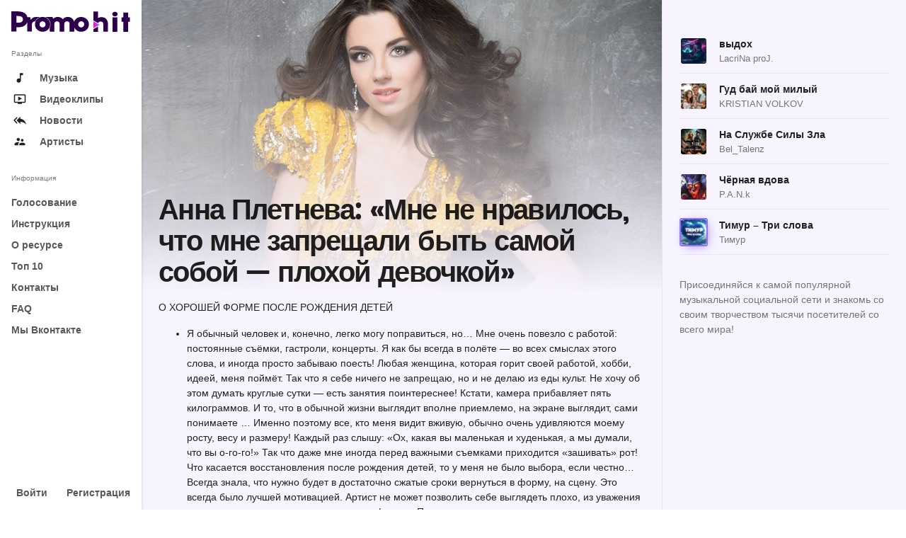

--- FILE ---
content_type: text/html; charset=UTF-8
request_url: https://promohit.info/%D0%B0%D0%BD%D0%BD%D0%B0-%D0%BF%D0%BB%D0%B5%D1%82%D0%BD%D0%B5%D0%B2%D0%B0-%D0%BC%D0%BD%D0%B5-%D0%BD%D0%B5-%D0%BD%D1%80%D0%B0%D0%B2%D0%B8%D0%BB%D0%BE%D1%81%D1%8C-%D1%87%D1%82%D0%BE-%D0%BC%D0%BD/
body_size: 22052
content:
<!DOCTYPE html>
<html lang="ru-RU" xmlns:og="http://ogp.me/ns#"" xmlns:fb="http://ogp.me/ns/fb#" class="app">
<head>
<meta charset="UTF-8">
<script type="text/javascript">
/* <![CDATA[ */
var gform;gform||(document.addEventListener("gform_main_scripts_loaded",function(){gform.scriptsLoaded=!0}),window.addEventListener("DOMContentLoaded",function(){gform.domLoaded=!0}),gform={domLoaded:!1,scriptsLoaded:!1,initializeOnLoaded:function(o){gform.domLoaded&&gform.scriptsLoaded?o():!gform.domLoaded&&gform.scriptsLoaded?window.addEventListener("DOMContentLoaded",o):document.addEventListener("gform_main_scripts_loaded",o)},hooks:{action:{},filter:{}},addAction:function(o,n,r,t){gform.addHook("action",o,n,r,t)},addFilter:function(o,n,r,t){gform.addHook("filter",o,n,r,t)},doAction:function(o){gform.doHook("action",o,arguments)},applyFilters:function(o){return gform.doHook("filter",o,arguments)},removeAction:function(o,n){gform.removeHook("action",o,n)},removeFilter:function(o,n,r){gform.removeHook("filter",o,n,r)},addHook:function(o,n,r,t,i){null==gform.hooks[o][n]&&(gform.hooks[o][n]=[]);var e=gform.hooks[o][n];null==i&&(i=n+"_"+e.length),gform.hooks[o][n].push({tag:i,callable:r,priority:t=null==t?10:t})},doHook:function(n,o,r){var t;if(r=Array.prototype.slice.call(r,1),null!=gform.hooks[n][o]&&((o=gform.hooks[n][o]).sort(function(o,n){return o.priority-n.priority}),o.forEach(function(o){"function"!=typeof(t=o.callable)&&(t=window[t]),"action"==n?t.apply(null,r):r[0]=t.apply(null,r)})),"filter"==n)return r[0]},removeHook:function(o,n,t,i){var r;null!=gform.hooks[o][n]&&(r=(r=gform.hooks[o][n]).filter(function(o,n,r){return!!(null!=i&&i!=o.tag||null!=t&&t!=o.priority)}),gform.hooks[o][n]=r)}}); 
/* ]]> */
</script>
<meta name="viewport" content="width=device-width, initial-scale=1">
<link rel="pingback" href="https://promohit.info/xmlrpc.php">
<title>Анна Плетнева: «Мне не нравилось, что мне запрещали быть самой собой — плохой девочкой» &#x2d; ПромоХит &#8211; отправь свою песню на радио</title>
<script id="yookassa-own-payment-methods-head">
window.yookassaOwnPaymentMethods = ["yookassa_epl"];
</script>
<meta property="og:title" content="Анна Плетнева: «Мне не нравилось, что мне запрещали быть самой собой — плохой девочкой»" />
<meta property="og:type" content="article" />
<meta property="og:url" content="https://promohit.info/%d0%b0%d0%bd%d0%bd%d0%b0-%d0%bf%d0%bb%d0%b5%d1%82%d0%bd%d0%b5%d0%b2%d0%b0-%d0%bc%d0%bd%d0%b5-%d0%bd%d0%b5-%d0%bd%d1%80%d0%b0%d0%b2%d0%b8%d0%bb%d0%be%d1%81%d1%8c-%d1%87%d1%82%d0%be-%d0%bc%d0%bd/" />
<meta property="og:image" content="https://promohit.info/wp-content/uploads/2022/08/Анна-Плетнева-Мне-не-нравилось-что-мне-запрещали-быть-самой-собой-—-плохой-девочкой.jpg" />
<meta property="og:description" content="О ХОРОШЕЙ ФОРМЕ ПОСЛЕ РОЖДЕНИЯ ДЕТЕЙ" />
<meta name="twitter:title" content="Анна Плетнева: «Мне не нравилось, что мне запрещали быть самой собой — плохой девочкой»" />
<meta name="twitter:url" content="https://promohit.info/%d0%b0%d0%bd%d0%bd%d0%b0-%d0%bf%d0%bb%d0%b5%d1%82%d0%bd%d0%b5%d0%b2%d0%b0-%d0%bc%d0%bd%d0%b5-%d0%bd%d0%b5-%d0%bd%d1%80%d0%b0%d0%b2%d0%b8%d0%bb%d0%be%d1%81%d1%8c-%d1%87%d1%82%d0%be-%d0%bc%d0%bd/" />
<meta name="twitter:image" content="https://promohit.info/wp-content/uploads/2022/08/Анна-Плетнева-Мне-не-нравилось-что-мне-запрещали-быть-самой-собой-—-плохой-девочкой.jpg" />
<meta name="twitter:description" content="О ХОРОШЕЙ ФОРМЕ ПОСЛЕ РОЖДЕНИЯ ДЕТЕЙ" />
<meta name="twitter:card" content="summary_large_image" />
<!-- The SEO Framework Создано Сибрэ Вайэр -->
<meta name="robots" content="max-snippet:-1,max-image-preview:large,max-video-preview:-1" />
<link rel="canonical" href="https://promohit.info/%d0%b0%d0%bd%d0%bd%d0%b0-%d0%bf%d0%bb%d0%b5%d1%82%d0%bd%d0%b5%d0%b2%d0%b0-%d0%bc%d0%bd%d0%b5-%d0%bd%d0%b5-%d0%bd%d1%80%d0%b0%d0%b2%d0%b8%d0%bb%d0%be%d1%81%d1%8c-%d1%87%d1%82%d0%be-%d0%bc%d0%bd/" />
<meta name="description" content="О ХОРОШЕЙ ФОРМЕ ПОСЛЕ РОЖДЕНИЯ ДЕТЕЙ ОБ ОТКРОВЕННЫХ ОБРАЗАХ О РЕЦЕПТЕ ПРОТИВ ХЕЙТА О ПРОВОКАЦИОННЫХ КЛИПАХ О КОНСТАНТИНЕ БОГОМОЛОВЕ О ШОУ&#x2d;БИЗНЕСЕ&#8230;" />
<meta property="og:type" content="article" />
<meta property="og:locale" content="ru_RU" />
<meta property="og:site_name" content="ПромоХит &#8211; отправь свою песню на радио" />
<meta property="og:title" content="Анна Плетнева: «Мне не нравилось, что мне запрещали быть самой собой — плохой девочкой»" />
<meta property="og:description" content="О ХОРОШЕЙ ФОРМЕ ПОСЛЕ РОЖДЕНИЯ ДЕТЕЙ ОБ ОТКРОВЕННЫХ ОБРАЗАХ О РЕЦЕПТЕ ПРОТИВ ХЕЙТА О ПРОВОКАЦИОННЫХ КЛИПАХ О КОНСТАНТИНЕ БОГОМОЛОВЕ О ШОУ&#x2d;БИЗНЕСЕ&#8230;" />
<meta property="og:url" content="https://promohit.info/%d0%b0%d0%bd%d0%bd%d0%b0-%d0%bf%d0%bb%d0%b5%d1%82%d0%bd%d0%b5%d0%b2%d0%b0-%d0%bc%d0%bd%d0%b5-%d0%bd%d0%b5-%d0%bd%d1%80%d0%b0%d0%b2%d0%b8%d0%bb%d0%be%d1%81%d1%8c-%d1%87%d1%82%d0%be-%d0%bc%d0%bd/" />
<meta property="og:image" content="https://promohit.info/wp-content/uploads/2022/08/Анна-Плетнева-Мне-не-нравилось-что-мне-запрещали-быть-самой-собой-—-плохой-девочкой.jpg" />
<meta property="og:image:width" content="820" />
<meta property="og:image:height" content="549" />
<meta property="og:image:alt" content="Анна Плетнева: «Мне не нравилось, что мне запрещали быть самой собой — плохой девочкой»" />
<meta property="article:published_time" content="2022-08-02T20:44:46+00:00" />
<meta property="article:modified_time" content="2022-08-02T20:45:14+00:00" />
<meta name="twitter:card" content="summary_large_image" />
<meta name="twitter:title" content="Анна Плетнева: «Мне не нравилось, что мне запрещали быть самой собой — плохой девочкой»" />
<meta name="twitter:description" content="О ХОРОШЕЙ ФОРМЕ ПОСЛЕ РОЖДЕНИЯ ДЕТЕЙ ОБ ОТКРОВЕННЫХ ОБРАЗАХ О РЕЦЕПТЕ ПРОТИВ ХЕЙТА О ПРОВОКАЦИОННЫХ КЛИПАХ О КОНСТАНТИНЕ БОГОМОЛОВЕ О ШОУ&#x2d;БИЗНЕСЕ&#8230;" />
<meta name="twitter:image" content="https://promohit.info/wp-content/uploads/2022/08/Анна-Плетнева-Мне-не-нравилось-что-мне-запрещали-быть-самой-собой-—-плохой-девочкой.jpg" />
<meta name="twitter:image:alt" content="Анна Плетнева: «Мне не нравилось, что мне запрещали быть самой собой — плохой девочкой»" />
<script type="application/ld+json">{"@context":"https://schema.org","@graph":[{"@type":"WebSite","@id":"https://promohit.info/#/schema/WebSite","url":"https://promohit.info/","name":"ПромоХит &#8211; отправь свою песню на радио","description":"Продвижение новых треков. Размещение песен на радио. Продвижение видеоклипов. Рассылка песен по радиостанциям. Отправить песню на радио с ПромоХит очень просто!","inLanguage":"ru-RU","potentialAction":{"@type":"SearchAction","target":{"@type":"EntryPoint","urlTemplate":"https://promohit.info/search/{search_term_string}/"},"query-input":"required name=search_term_string"},"publisher":{"@type":"Organization","@id":"https://promohit.info/#/schema/Organization","name":"ПромоХит &#8211; отправь свою песню на радио","url":"https://promohit.info/","logo":{"@type":"ImageObject","url":"https://promohit.info/wp-content/uploads/2022/05/Fav-1.png","contentUrl":"https://promohit.info/wp-content/uploads/2022/05/Fav-1.png","width":196,"height":196,"contentSize":"18985"}}},{"@type":"WebPage","@id":"https://promohit.info/%d0%b0%d0%bd%d0%bd%d0%b0-%d0%bf%d0%bb%d0%b5%d1%82%d0%bd%d0%b5%d0%b2%d0%b0-%d0%bc%d0%bd%d0%b5-%d0%bd%d0%b5-%d0%bd%d1%80%d0%b0%d0%b2%d0%b8%d0%bb%d0%be%d1%81%d1%8c-%d1%87%d1%82%d0%be-%d0%bc%d0%bd/","url":"https://promohit.info/%d0%b0%d0%bd%d0%bd%d0%b0-%d0%bf%d0%bb%d0%b5%d1%82%d0%bd%d0%b5%d0%b2%d0%b0-%d0%bc%d0%bd%d0%b5-%d0%bd%d0%b5-%d0%bd%d1%80%d0%b0%d0%b2%d0%b8%d0%bb%d0%be%d1%81%d1%8c-%d1%87%d1%82%d0%be-%d0%bc%d0%bd/","name":"Анна Плетнева: «Мне не нравилось, что мне запрещали быть самой собой — плохой девочкой» &#x2d; ПромоХит &#8211; отправь свою песню на радио","description":"О ХОРОШЕЙ ФОРМЕ ПОСЛЕ РОЖДЕНИЯ ДЕТЕЙ ОБ ОТКРОВЕННЫХ ОБРАЗАХ О РЕЦЕПТЕ ПРОТИВ ХЕЙТА О ПРОВОКАЦИОННЫХ КЛИПАХ О КОНСТАНТИНЕ БОГОМОЛОВЕ О ШОУ&#x2d;БИЗНЕСЕ&#8230;","inLanguage":"ru-RU","isPartOf":{"@id":"https://promohit.info/#/schema/WebSite"},"breadcrumb":{"@type":"BreadcrumbList","@id":"https://promohit.info/#/schema/BreadcrumbList","itemListElement":[{"@type":"ListItem","position":1,"item":"https://promohit.info/","name":"ПромоХит &#8211; отправь свою песню на радио"},{"@type":"ListItem","position":2,"item":"https://promohit.info/category/%d0%b1%d0%b5%d0%b7-%d1%80%d1%83%d0%b1%d1%80%d0%b8%d0%ba%d0%b8/","name":"Без рубрики"},{"@type":"ListItem","position":3,"name":"Анна Плетнева: «Мне не нравилось, что мне запрещали быть самой собой — плохой девочкой»"}]},"potentialAction":{"@type":"ReadAction","target":"https://promohit.info/%d0%b0%d0%bd%d0%bd%d0%b0-%d0%bf%d0%bb%d0%b5%d1%82%d0%bd%d0%b5%d0%b2%d0%b0-%d0%bc%d0%bd%d0%b5-%d0%bd%d0%b5-%d0%bd%d1%80%d0%b0%d0%b2%d0%b8%d0%bb%d0%be%d1%81%d1%8c-%d1%87%d1%82%d0%be-%d0%bc%d0%bd/"},"datePublished":"2022-08-02T20:44:46+00:00","dateModified":"2022-08-02T20:45:14+00:00","author":{"@type":"Person","@id":"https://promohit.info/#/schema/Person/10548c668fe943d45d2f2fc8cf9a8773","name":"administrator"}}]}</script>
<!-- / The SEO Framework Создано Сибрэ Вайэр | 16.12ms meta | 0.31ms boot -->
<link rel="alternate" type="application/rss+xml" title="ПромоХит - отправь свою песню на радио &raquo; Лента" href="https://promohit.info/feed/" />
<link rel="alternate" type="application/rss+xml" title="ПромоХит - отправь свою песню на радио &raquo; Лента комментариев" href="https://promohit.info/comments/feed/" />
<link rel="alternate" title="oEmbed (JSON)" type="application/json+oembed" href="https://promohit.info/wp-json/oembed/1.0/embed?url=https%3A%2F%2Fpromohit.info%2F%25d0%25b0%25d0%25bd%25d0%25bd%25d0%25b0-%25d0%25bf%25d0%25bb%25d0%25b5%25d1%2582%25d0%25bd%25d0%25b5%25d0%25b2%25d0%25b0-%25d0%25bc%25d0%25bd%25d0%25b5-%25d0%25bd%25d0%25b5-%25d0%25bd%25d1%2580%25d0%25b0%25d0%25b2%25d0%25b8%25d0%25bb%25d0%25be%25d1%2581%25d1%258c-%25d1%2587%25d1%2582%25d0%25be-%25d0%25bc%25d0%25bd%2F" />
<link rel="alternate" title="oEmbed (XML)" type="text/xml+oembed" href="https://promohit.info/wp-json/oembed/1.0/embed?url=https%3A%2F%2Fpromohit.info%2F%25d0%25b0%25d0%25bd%25d0%25bd%25d0%25b0-%25d0%25bf%25d0%25bb%25d0%25b5%25d1%2582%25d0%25bd%25d0%25b5%25d0%25b2%25d0%25b0-%25d0%25bc%25d0%25bd%25d0%25b5-%25d0%25bd%25d0%25b5-%25d0%25bd%25d1%2580%25d0%25b0%25d0%25b2%25d0%25b8%25d0%25bb%25d0%25be%25d1%2581%25d1%258c-%25d1%2587%25d1%2582%25d0%25be-%25d0%25bc%25d0%25bd%2F&#038;format=xml" />
<style id='wp-img-auto-sizes-contain-inline-css' type='text/css'>
img:is([sizes=auto i],[sizes^="auto," i]){contain-intrinsic-size:3000px 1500px}
/*# sourceURL=wp-img-auto-sizes-contain-inline-css */
</style>
<!-- <link rel='stylesheet' id='woocommerce-payment-qiwi-css' href='https://promohit.info/wp-content/plugins/woocommerce-payment-qiwi/assets/qiwi.css?ver=1653570059' type='text/css' media='all' /> -->
<!-- <link rel='stylesheet' id='wp-block-library-css' href='https://promohit.info/wp-includes/css/dist/block-library/style.min.css?ver=1764759403' type='text/css' media='all' /> -->
<link rel="stylesheet" type="text/css" href="//promohit.info/wp-content/cache/wpfc-minified/7xvqi9se/hwwgb.css" media="all"/>
<style id='wp-block-list-inline-css' type='text/css'>
ol,ul{box-sizing:border-box}:root :where(.wp-block-list.has-background){padding:1.25em 2.375em}
/*# sourceURL=https://promohit.info/wp-includes/blocks/list/style.min.css */
</style>
<style id='wp-block-paragraph-inline-css' type='text/css'>
.is-small-text{font-size:.875em}.is-regular-text{font-size:1em}.is-large-text{font-size:2.25em}.is-larger-text{font-size:3em}.has-drop-cap:not(:focus):first-letter{float:left;font-size:8.4em;font-style:normal;font-weight:100;line-height:.68;margin:.05em .1em 0 0;text-transform:uppercase}body.rtl .has-drop-cap:not(:focus):first-letter{float:none;margin-left:.1em}p.has-drop-cap.has-background{overflow:hidden}:root :where(p.has-background){padding:1.25em 2.375em}:where(p.has-text-color:not(.has-link-color)) a{color:inherit}p.has-text-align-left[style*="writing-mode:vertical-lr"],p.has-text-align-right[style*="writing-mode:vertical-rl"]{rotate:180deg}
/*# sourceURL=https://promohit.info/wp-includes/blocks/paragraph/style.min.css */
</style>
<!-- <link rel='stylesheet' id='wc-blocks-style-css' href='https://promohit.info/wp-content/plugins/woocommerce/assets/client/blocks/wc-blocks.css?ver=1766418771' type='text/css' media='all' /> -->
<link rel="stylesheet" type="text/css" href="//promohit.info/wp-content/cache/wpfc-minified/l0vjui3x/hwwgb.css" media="all"/>
<style id='global-styles-inline-css' type='text/css'>
:root{--wp--preset--aspect-ratio--square: 1;--wp--preset--aspect-ratio--4-3: 4/3;--wp--preset--aspect-ratio--3-4: 3/4;--wp--preset--aspect-ratio--3-2: 3/2;--wp--preset--aspect-ratio--2-3: 2/3;--wp--preset--aspect-ratio--16-9: 16/9;--wp--preset--aspect-ratio--9-16: 9/16;--wp--preset--color--black: #000000;--wp--preset--color--cyan-bluish-gray: #abb8c3;--wp--preset--color--white: #ffffff;--wp--preset--color--pale-pink: #f78da7;--wp--preset--color--vivid-red: #cf2e2e;--wp--preset--color--luminous-vivid-orange: #ff6900;--wp--preset--color--luminous-vivid-amber: #fcb900;--wp--preset--color--light-green-cyan: #7bdcb5;--wp--preset--color--vivid-green-cyan: #00d084;--wp--preset--color--pale-cyan-blue: #8ed1fc;--wp--preset--color--vivid-cyan-blue: #0693e3;--wp--preset--color--vivid-purple: #9b51e0;--wp--preset--gradient--vivid-cyan-blue-to-vivid-purple: linear-gradient(135deg,rgb(6,147,227) 0%,rgb(155,81,224) 100%);--wp--preset--gradient--light-green-cyan-to-vivid-green-cyan: linear-gradient(135deg,rgb(122,220,180) 0%,rgb(0,208,130) 100%);--wp--preset--gradient--luminous-vivid-amber-to-luminous-vivid-orange: linear-gradient(135deg,rgb(252,185,0) 0%,rgb(255,105,0) 100%);--wp--preset--gradient--luminous-vivid-orange-to-vivid-red: linear-gradient(135deg,rgb(255,105,0) 0%,rgb(207,46,46) 100%);--wp--preset--gradient--very-light-gray-to-cyan-bluish-gray: linear-gradient(135deg,rgb(238,238,238) 0%,rgb(169,184,195) 100%);--wp--preset--gradient--cool-to-warm-spectrum: linear-gradient(135deg,rgb(74,234,220) 0%,rgb(151,120,209) 20%,rgb(207,42,186) 40%,rgb(238,44,130) 60%,rgb(251,105,98) 80%,rgb(254,248,76) 100%);--wp--preset--gradient--blush-light-purple: linear-gradient(135deg,rgb(255,206,236) 0%,rgb(152,150,240) 100%);--wp--preset--gradient--blush-bordeaux: linear-gradient(135deg,rgb(254,205,165) 0%,rgb(254,45,45) 50%,rgb(107,0,62) 100%);--wp--preset--gradient--luminous-dusk: linear-gradient(135deg,rgb(255,203,112) 0%,rgb(199,81,192) 50%,rgb(65,88,208) 100%);--wp--preset--gradient--pale-ocean: linear-gradient(135deg,rgb(255,245,203) 0%,rgb(182,227,212) 50%,rgb(51,167,181) 100%);--wp--preset--gradient--electric-grass: linear-gradient(135deg,rgb(202,248,128) 0%,rgb(113,206,126) 100%);--wp--preset--gradient--midnight: linear-gradient(135deg,rgb(2,3,129) 0%,rgb(40,116,252) 100%);--wp--preset--font-size--small: 13px;--wp--preset--font-size--medium: 20px;--wp--preset--font-size--large: 36px;--wp--preset--font-size--x-large: 42px;--wp--preset--font-family--inter: "Inter", sans-serif;--wp--preset--font-family--cardo: Cardo;--wp--preset--spacing--20: 0.44rem;--wp--preset--spacing--30: 0.67rem;--wp--preset--spacing--40: 1rem;--wp--preset--spacing--50: 1.5rem;--wp--preset--spacing--60: 2.25rem;--wp--preset--spacing--70: 3.38rem;--wp--preset--spacing--80: 5.06rem;--wp--preset--shadow--natural: 6px 6px 9px rgba(0, 0, 0, 0.2);--wp--preset--shadow--deep: 12px 12px 50px rgba(0, 0, 0, 0.4);--wp--preset--shadow--sharp: 6px 6px 0px rgba(0, 0, 0, 0.2);--wp--preset--shadow--outlined: 6px 6px 0px -3px rgb(255, 255, 255), 6px 6px rgb(0, 0, 0);--wp--preset--shadow--crisp: 6px 6px 0px rgb(0, 0, 0);}:where(.is-layout-flex){gap: 0.5em;}:where(.is-layout-grid){gap: 0.5em;}body .is-layout-flex{display: flex;}.is-layout-flex{flex-wrap: wrap;align-items: center;}.is-layout-flex > :is(*, div){margin: 0;}body .is-layout-grid{display: grid;}.is-layout-grid > :is(*, div){margin: 0;}:where(.wp-block-columns.is-layout-flex){gap: 2em;}:where(.wp-block-columns.is-layout-grid){gap: 2em;}:where(.wp-block-post-template.is-layout-flex){gap: 1.25em;}:where(.wp-block-post-template.is-layout-grid){gap: 1.25em;}.has-black-color{color: var(--wp--preset--color--black) !important;}.has-cyan-bluish-gray-color{color: var(--wp--preset--color--cyan-bluish-gray) !important;}.has-white-color{color: var(--wp--preset--color--white) !important;}.has-pale-pink-color{color: var(--wp--preset--color--pale-pink) !important;}.has-vivid-red-color{color: var(--wp--preset--color--vivid-red) !important;}.has-luminous-vivid-orange-color{color: var(--wp--preset--color--luminous-vivid-orange) !important;}.has-luminous-vivid-amber-color{color: var(--wp--preset--color--luminous-vivid-amber) !important;}.has-light-green-cyan-color{color: var(--wp--preset--color--light-green-cyan) !important;}.has-vivid-green-cyan-color{color: var(--wp--preset--color--vivid-green-cyan) !important;}.has-pale-cyan-blue-color{color: var(--wp--preset--color--pale-cyan-blue) !important;}.has-vivid-cyan-blue-color{color: var(--wp--preset--color--vivid-cyan-blue) !important;}.has-vivid-purple-color{color: var(--wp--preset--color--vivid-purple) !important;}.has-black-background-color{background-color: var(--wp--preset--color--black) !important;}.has-cyan-bluish-gray-background-color{background-color: var(--wp--preset--color--cyan-bluish-gray) !important;}.has-white-background-color{background-color: var(--wp--preset--color--white) !important;}.has-pale-pink-background-color{background-color: var(--wp--preset--color--pale-pink) !important;}.has-vivid-red-background-color{background-color: var(--wp--preset--color--vivid-red) !important;}.has-luminous-vivid-orange-background-color{background-color: var(--wp--preset--color--luminous-vivid-orange) !important;}.has-luminous-vivid-amber-background-color{background-color: var(--wp--preset--color--luminous-vivid-amber) !important;}.has-light-green-cyan-background-color{background-color: var(--wp--preset--color--light-green-cyan) !important;}.has-vivid-green-cyan-background-color{background-color: var(--wp--preset--color--vivid-green-cyan) !important;}.has-pale-cyan-blue-background-color{background-color: var(--wp--preset--color--pale-cyan-blue) !important;}.has-vivid-cyan-blue-background-color{background-color: var(--wp--preset--color--vivid-cyan-blue) !important;}.has-vivid-purple-background-color{background-color: var(--wp--preset--color--vivid-purple) !important;}.has-black-border-color{border-color: var(--wp--preset--color--black) !important;}.has-cyan-bluish-gray-border-color{border-color: var(--wp--preset--color--cyan-bluish-gray) !important;}.has-white-border-color{border-color: var(--wp--preset--color--white) !important;}.has-pale-pink-border-color{border-color: var(--wp--preset--color--pale-pink) !important;}.has-vivid-red-border-color{border-color: var(--wp--preset--color--vivid-red) !important;}.has-luminous-vivid-orange-border-color{border-color: var(--wp--preset--color--luminous-vivid-orange) !important;}.has-luminous-vivid-amber-border-color{border-color: var(--wp--preset--color--luminous-vivid-amber) !important;}.has-light-green-cyan-border-color{border-color: var(--wp--preset--color--light-green-cyan) !important;}.has-vivid-green-cyan-border-color{border-color: var(--wp--preset--color--vivid-green-cyan) !important;}.has-pale-cyan-blue-border-color{border-color: var(--wp--preset--color--pale-cyan-blue) !important;}.has-vivid-cyan-blue-border-color{border-color: var(--wp--preset--color--vivid-cyan-blue) !important;}.has-vivid-purple-border-color{border-color: var(--wp--preset--color--vivid-purple) !important;}.has-vivid-cyan-blue-to-vivid-purple-gradient-background{background: var(--wp--preset--gradient--vivid-cyan-blue-to-vivid-purple) !important;}.has-light-green-cyan-to-vivid-green-cyan-gradient-background{background: var(--wp--preset--gradient--light-green-cyan-to-vivid-green-cyan) !important;}.has-luminous-vivid-amber-to-luminous-vivid-orange-gradient-background{background: var(--wp--preset--gradient--luminous-vivid-amber-to-luminous-vivid-orange) !important;}.has-luminous-vivid-orange-to-vivid-red-gradient-background{background: var(--wp--preset--gradient--luminous-vivid-orange-to-vivid-red) !important;}.has-very-light-gray-to-cyan-bluish-gray-gradient-background{background: var(--wp--preset--gradient--very-light-gray-to-cyan-bluish-gray) !important;}.has-cool-to-warm-spectrum-gradient-background{background: var(--wp--preset--gradient--cool-to-warm-spectrum) !important;}.has-blush-light-purple-gradient-background{background: var(--wp--preset--gradient--blush-light-purple) !important;}.has-blush-bordeaux-gradient-background{background: var(--wp--preset--gradient--blush-bordeaux) !important;}.has-luminous-dusk-gradient-background{background: var(--wp--preset--gradient--luminous-dusk) !important;}.has-pale-ocean-gradient-background{background: var(--wp--preset--gradient--pale-ocean) !important;}.has-electric-grass-gradient-background{background: var(--wp--preset--gradient--electric-grass) !important;}.has-midnight-gradient-background{background: var(--wp--preset--gradient--midnight) !important;}.has-small-font-size{font-size: var(--wp--preset--font-size--small) !important;}.has-medium-font-size{font-size: var(--wp--preset--font-size--medium) !important;}.has-large-font-size{font-size: var(--wp--preset--font-size--large) !important;}.has-x-large-font-size{font-size: var(--wp--preset--font-size--x-large) !important;}
/*# sourceURL=global-styles-inline-css */
</style>
<style id='classic-theme-styles-inline-css' type='text/css'>
/*! This file is auto-generated */
.wp-block-button__link{color:#fff;background-color:#32373c;border-radius:9999px;box-shadow:none;text-decoration:none;padding:calc(.667em + 2px) calc(1.333em + 2px);font-size:1.125em}.wp-block-file__button{background:#32373c;color:#fff;text-decoration:none}
/*# sourceURL=/wp-includes/css/classic-themes.min.css */
</style>
<!-- <link rel='stylesheet' id='woocommerce-layout-css' href='https://promohit.info/wp-content/plugins/woocommerce/assets/css/woocommerce-layout.css?ver=1766418773' type='text/css' media='all' /> -->
<link rel="stylesheet" type="text/css" href="//promohit.info/wp-content/cache/wpfc-minified/pamx99y/hwwgb.css" media="all"/>
<!-- <link rel='stylesheet' id='woocommerce-smallscreen-css' href='https://promohit.info/wp-content/plugins/woocommerce/assets/css/woocommerce-smallscreen.css?ver=1766418773' type='text/css' media='only screen and (max-width: 768px)' /> -->
<link rel="stylesheet" type="text/css" href="//promohit.info/wp-content/cache/wpfc-minified/6ms02ds2/hwwgb.css" media="only screen and (max-width: 768px)"/>
<!-- <link rel='stylesheet' id='woocommerce-general-css' href='https://promohit.info/wp-content/plugins/woocommerce/assets/css/woocommerce.css?ver=1766418773' type='text/css' media='all' /> -->
<link rel="stylesheet" type="text/css" href="//promohit.info/wp-content/cache/wpfc-minified/8tox68nu/hwwgb.css" media="all"/>
<style id='woocommerce-inline-inline-css' type='text/css'>
.woocommerce form .form-row .required { visibility: visible; }
/*# sourceURL=woocommerce-inline-inline-css */
</style>
<!-- <link rel='stylesheet' id='brands-styles-css' href='https://promohit.info/wp-content/plugins/woocommerce/assets/css/brands.css?ver=1766418772' type='text/css' media='all' /> -->
<!-- <link rel='stylesheet' id='animate-css' href='https://promohit.info/wp-content/themes/pulsetheme/assets/css/animate.css/animate.min.css?ver=1651679491' type='text/css' media='all' /> -->
<!-- <link rel='stylesheet' id='fontawesome-css' href='https://promohit.info/wp-content/themes/pulsetheme/assets/css/font-awesome/css/font-awesome.min.css?ver=1651679491' type='text/css' media='all' /> -->
<!-- <link rel='stylesheet' id='material-css' href='https://promohit.info/wp-content/themes/pulsetheme/assets/css/material-design-icons/material-design-icons.css?ver=1651679491' type='text/css' media='all' /> -->
<!-- <link rel='stylesheet' id='bootstrap-css' href='https://promohit.info/wp-content/themes/pulsetheme/assets/css/bootstrap/dist/css/bootstrap.min.css?ver=1651679491' type='text/css' media='all' /> -->
<!-- <link rel='stylesheet' id='ff-owl.carousel.css-css' href='https://promohit.info/wp-content/themes/pulsetheme/assets/js/libs/owl.carousel/dist/assets/owl.carousel.min.css?ver=1651679491' type='text/css' media='all' /> -->
<!-- <link rel='stylesheet' id='ff-owl.carousel.theme-css' href='https://promohit.info/wp-content/themes/pulsetheme/assets/js/libs/owl.carousel/dist/assets/owl.theme.css?ver=1651679491' type='text/css' media='all' /> -->
<!-- <link rel='stylesheet' id='ff-nprogress-css' href='https://promohit.info/wp-content/themes/pulsetheme/assets/js/libs/nprogress/nprogress.css?ver=1651679491' type='text/css' media='all' /> -->
<!-- <link rel='stylesheet' id='ff-app-css' href='https://promohit.info/wp-content/themes/pulsetheme/assets/css/styles/app.css?ver=1727709823' type='text/css' media='all' /> -->
<!-- <link rel='stylesheet' id='ff-style-css' href='https://promohit.info/wp-content/themes/pulsetheme/assets/css/styles/style.css?ver=1651679491' type='text/css' media='all' /> -->
<!-- <link rel='stylesheet' id='ff-font-css' href='https://promohit.info/wp-content/themes/pulsetheme/assets/css/styles/font.css?ver=1651679491' type='text/css' media='all' /> -->
<!-- <link rel='stylesheet' id='ff-mep-css-css' href='https://promohit.info/wp-content/themes/pulsetheme/assets/js/libs/mep/mep.css?ver=1727710993' type='text/css' media='all' /> -->
<!-- <link rel='stylesheet' id='ff-pulsetheme-css' href='https://promohit.info/wp-content/themes/pulsetheme/style.css?ver=1732179070' type='text/css' media='all' /> -->
<!-- <link rel='stylesheet' id='mediaelement-css' href='https://promohit.info/wp-includes/js/mediaelement/mediaelementplayer-legacy.min.css?ver=1746976503' type='text/css' media='all' /> -->
<!-- <link rel='stylesheet' id='wp-mediaelement-css' href='https://promohit.info/wp-includes/js/mediaelement/wp-mediaelement.min.css?ver=1746976504' type='text/css' media='all' /> -->
<!-- <link rel='stylesheet' id='ff-theme-css' href='https://promohit.info/wp-content/themes/pulsetheme/style-theme.css?ver=1727710222' type='text/css' media='all' /> -->
<link rel="stylesheet" type="text/css" href="//promohit.info/wp-content/cache/wpfc-minified/erkplhwc/hwwgb.css" media="all"/>
<script src='//promohit.info/wp-content/cache/wpfc-minified/dsyx5zlh/hwwgb.js' type="text/javascript"></script>
<!-- <script type="text/javascript" src="https://promohit.info/wp-includes/js/jquery/jquery.min.js?ver=1746976501" id="jquery-core-js"></script> -->
<!-- <script type="text/javascript" src="https://promohit.info/wp-includes/js/jquery/jquery-migrate.min.js?ver=1746976499" id="jquery-migrate-js"></script> -->
<!-- <script type="text/javascript" src="https://promohit.info/wp-content/plugins/woocommerce/assets/js/jquery-blockui/jquery.blockUI.min.js?ver=1766418777" id="jquery-blockui-js" defer="defer" data-wp-strategy="defer"></script> -->
<script type="text/javascript" id="wc-add-to-cart-js-extra">
/* <![CDATA[ */
var wc_add_to_cart_params = {"ajax_url":"/wp-admin/admin-ajax.php","wc_ajax_url":"/?wc-ajax=%%endpoint%%","i18n_view_cart":"\u041f\u0440\u043e\u0441\u043c\u043e\u0442\u0440 \u043a\u043e\u0440\u0437\u0438\u043d\u044b","cart_url":"https://promohit.info/cart/","is_cart":"","cart_redirect_after_add":"no"};
//# sourceURL=wc-add-to-cart-js-extra
/* ]]> */
</script>
<script src='//promohit.info/wp-content/cache/wpfc-minified/llfirxar/hwwgb.js' type="text/javascript"></script>
<!-- <script type="text/javascript" src="https://promohit.info/wp-content/plugins/woocommerce/assets/js/frontend/add-to-cart.min.js?ver=1766418777" id="wc-add-to-cart-js" defer="defer" data-wp-strategy="defer"></script> -->
<!-- <script type="text/javascript" src="https://promohit.info/wp-content/plugins/woocommerce/assets/js/js-cookie/js.cookie.min.js?ver=1766418777" id="js-cookie-js" defer="defer" data-wp-strategy="defer"></script> -->
<script type="text/javascript" id="woocommerce-js-extra">
/* <![CDATA[ */
var woocommerce_params = {"ajax_url":"/wp-admin/admin-ajax.php","wc_ajax_url":"/?wc-ajax=%%endpoint%%","i18n_password_show":"\u041f\u043e\u043a\u0430\u0437\u0430\u0442\u044c \u043f\u0430\u0440\u043e\u043b\u044c","i18n_password_hide":"\u0421\u043a\u0440\u044b\u0442\u044c \u043f\u0430\u0440\u043e\u043b\u044c"};
//# sourceURL=woocommerce-js-extra
/* ]]> */
</script>
<script src='//promohit.info/wp-content/cache/wpfc-minified/fp3jivj6/hwwgb.js' type="text/javascript"></script>
<!-- <script type="text/javascript" src="https://promohit.info/wp-content/plugins/woocommerce/assets/js/frontend/woocommerce.min.js?ver=1766418777" id="woocommerce-js" defer="defer" data-wp-strategy="defer"></script> -->
<link rel="https://api.w.org/" href="https://promohit.info/wp-json/" /><link rel="alternate" title="JSON" type="application/json" href="https://promohit.info/wp-json/wp/v2/posts/14890" /><link rel="EditURI" type="application/rsd+xml" title="RSD" href="https://promohit.info/xmlrpc.php?rsd" />
<meta name="generator" content="Piklist 1.0.4" />
<link rel="manifest" href="https://promohit.info/wp-json/wp/v2/web-app-manifest">
<meta name="theme-color" content="#fff">
<meta name="apple-mobile-web-app-capable" content="yes">
<meta name="mobile-web-app-capable" content="yes">
<link rel="apple-touch-startup-image" href="https://promohit.info/wp-content/uploads/2022/05/Fav-1.png">
<meta name="apple-mobile-web-app-title" content="PromoHit">
<meta name="application-name" content="PromoHit">
<noscript><style>.woocommerce-product-gallery{ opacity: 1 !important; }</style></noscript>
<!-- Yandex.Metrika counter by Yandex Metrica Plugin -->
<script type="text/javascript" >
(function(m,e,t,r,i,k,a){m[i]=m[i]||function(){(m[i].a=m[i].a||[]).push(arguments)};
m[i].l=1*new Date();k=e.createElement(t),a=e.getElementsByTagName(t)[0],k.async=1,k.src=r,a.parentNode.insertBefore(k,a)})
(window, document, "script", "https://mc.yandex.ru/metrika/tag.js", "ym");
ym(62812522, "init", {
id:62812522,
clickmap:true,
trackLinks:true,
accurateTrackBounce:false,
webvisor:true,
});
</script>
<noscript><div><img src="https://mc.yandex.ru/watch/62812522" style="position:absolute; left:-9999px;" alt="" /></div></noscript>
<!-- /Yandex.Metrika counter -->
<style type="text/css">.blue-message {
background: none repeat scroll 0 0 #3399ff;
color: #ffffff;
text-shadow: none;
font-size: 16px;
line-height: 24px;
padding: 10px;
} 
.green-message {
background: none repeat scroll 0 0 #8cc14c;
color: #ffffff;
text-shadow: none;
font-size: 16px;
line-height: 24px;
padding: 10px;
} 
.orange-message {
background: none repeat scroll 0 0 #faa732;
color: #ffffff;
text-shadow: none;
font-size: 16px;
line-height: 24px;
padding: 10px;
} 
.red-message {
background: none repeat scroll 0 0 #da4d31;
color: #ffffff;
text-shadow: none;
font-size: 16px;
line-height: 24px;
padding: 10px;
} 
.grey-message {
background: none repeat scroll 0 0 #53555c;
color: #ffffff;
text-shadow: none;
font-size: 16px;
line-height: 24px;
padding: 10px;
} 
.left-block {
background: none repeat scroll 0 0px, radial-gradient(ellipse at center center, #ffffff 0%, #f2f2f2 100%) repeat scroll 0 0 rgba(0, 0, 0, 0);
color: #8b8e97;
padding: 10px;
margin: 10px;
float: left;
} 
.right-block {
background: none repeat scroll 0 0px, radial-gradient(ellipse at center center, #ffffff 0%, #f2f2f2 100%) repeat scroll 0 0 rgba(0, 0, 0, 0);
color: #8b8e97;
padding: 10px;
margin: 10px;
float: right;
} 
.blockquotes {
background: none;
border-left: 5px solid #f1f1f1;
color: #8B8E97;
font-size: 16px;
font-style: italic;
line-height: 22px;
padding-left: 15px;
padding: 10px;
width: 60%;
float: left;
} 
</style><style class='wp-fonts-local' type='text/css'>
@font-face{font-family:Inter;font-style:normal;font-weight:300 900;font-display:fallback;src:url('https://promohit.info/wp-content/plugins/woocommerce/assets/fonts/Inter-VariableFont_slnt,wght.woff2') format('woff2');font-stretch:normal;}
@font-face{font-family:Cardo;font-style:normal;font-weight:400;font-display:fallback;src:url('https://promohit.info/wp-content/plugins/woocommerce/assets/fonts/cardo_normal_400.woff2') format('woff2');}
</style>
<link rel="icon" href="https://promohit.info/wp-content/uploads/2022/05/Fav-1-96x96.png" sizes="32x32" />
<link rel="icon" href="https://promohit.info/wp-content/uploads/2022/05/Fav-1.png" sizes="192x192" />
<link rel="apple-touch-icon" href="https://promohit.info/wp-content/uploads/2022/05/Fav-1.png" />
<meta name="msapplication-TileImage" content="https://promohit.info/wp-content/uploads/2022/05/Fav-1.png" />
<style type="text/css" id="wp-custom-css">
span.wc-block-components-button__text {
color: #171A23;
}
fieldset#billing-fields {
display: none;
}		</style>
<!-- <link rel='stylesheet' id='gform_basic-css' href='https://promohit.info/wp-content/plugins/gravityforms/assets/css/dist/basic.min.css?ver=1652553867' type='text/css' media='all' /> -->
<!-- <link rel='stylesheet' id='gform_theme_components-css' href='https://promohit.info/wp-content/plugins/gravityforms/assets/css/dist/theme-components.min.css?ver=1652553867' type='text/css' media='all' /> -->
<!-- <link rel='stylesheet' id='gform_theme_ie11-css' href='https://promohit.info/wp-content/plugins/gravityforms/assets/css/dist/theme-ie11.min.css?ver=1652553867' type='text/css' media='all' /> -->
<!-- <link rel='stylesheet' id='gform_theme-css' href='https://promohit.info/wp-content/plugins/gravityforms/assets/css/dist/theme.min.css?ver=1652553867' type='text/css' media='all' /> -->
<!-- <link rel='stylesheet' id='gfGoogleCaptchaStylesFrontend-css' href='https://promohit.info/wp-content/plugins/recaptcha-3-for-gravity-forms-master/css/frontend.css?ver=1747141207' type='text/css' media='all' /> -->
<!-- <link rel='stylesheet' id='dashicons-css' href='https://promohit.info/wp-includes/css/dashicons.min.css?ver=1764759404' type='text/css' media='all' /> -->
<link rel="stylesheet" type="text/css" href="//promohit.info/wp-content/cache/wpfc-minified/2c7rgnwl/duu4x.css" media="all"/>
</head>
<body class="wp-singular post-template-default single single-post postid-14890 single-format-standard wp-theme-pulsetheme theme-pulsetheme woocommerce-no-js white hide-recaptcha">
<div class="app dk hide-player" id="app"><!-- aside -->
<div id="aside" class="app-aside modal fade nav-expand">
<!-- fluid app aside -->
<div class="left navside white dk" data-layout="column">
<div class="navbar no-radius">
<!-- brand -->
<a href="https://promohit.info/" class="navbar-brand ajax">
<img alt="PromoHit" src="/wp-content/uploads/2024/09/Group-164.svg" style="max-height: 50px;">
</a>
<!-- / brand -->
</div>
<div data-flex class="hide-scroll">
<nav class="scroll nav-stacked nav-active-primary" data-ui-nav>
<ul id="menu-%d1%80%d0%b0%d0%b7%d0%b4%d0%b5%d0%bb%d1%8b" class="p-b nav"><li class="nav-header hidden-folded"><span class="text-xs text-muted">Разделы</span></li><li id="nav-item-37" class=""><a href="https://promohit.info/musik/" class=" "><span class="nav-icon"><i class="material-icons">music_note</i></span><span class="nav-text">Музыка</span></a></li>
<li id="nav-item-49" class=""><a href="https://promohit.info/videos/" class=" "><span class="nav-icon"><i class="material-icons">ondemand_video</i></span><span class="nav-text">Видеоклипы</span></a></li>
<li id="nav-item-48" class=""><a href="https://promohit.info/news/" class=" "><span class="nav-icon"><i class="material-icons">reply_all</i></span><span class="nav-text">Новости</span></a></li>
<li id="nav-item-47" class=""><a href="https://promohit.info/names/" class=" "><span class="nav-icon"><i class="material-icons">supervisor_account</i></span><span class="nav-text">Артисты</span></a></li>
</ul>
<ul id="menu-%d0%b8%d0%bd%d1%84%d0%be%d1%80%d0%bc%d0%b0%d1%86%d0%b8%d1%8f" class="nav"><li class="nav-header hidden-folded"><span class="text-xs text-muted">Информация</span></li><li id="nav-item-65" class=""><a href="https://promohit.info/?page_id=56" class=""><span class="nav-text">Голосование</span></a></li>
<li id="nav-item-66" class=""><a href="https://promohit.info/instructions/" class=""><span class="nav-text">Инструкция</span></a></li>
<li id="nav-item-353" class=""><a href="https://promohit.info/about/" class=""><span class="nav-text">О ресурсе</span></a></li>
<li id="nav-item-13246" class=""><a href="https://promohit.info/about-top/" class=""><span class="nav-text">Топ 10</span></a></li>
<li id="nav-item-67" class=""><a href="https://promohit.info/contacts/" class=""><span class="nav-text">Контакты</span></a></li>
<li id="nav-item-16040" class=""><a href="https://promohit.info/faq/" class=""><span class="nav-text">FAQ</span></a></li>
<li id="nav-item-13181" class=""><a href="https://vk.com/promohits" class=""><span class="nav-text">Мы Вконтакте</span></a></li>
</ul>
</nav>
</div>
<nav class="nav-stacked m-b-sm nav-active-none">
<ul id="menu-user" class="nav"><li id="nav-item-315" class=""><a href="#" class=""><span class="nav-text">Войти</span></a></li>
<li id="nav-item-84" class=""><a href="#" class=""><span class="nav-text">Регистрация</span></a></li>
</ul>        </nav>
</div>
</div>
<!-- / -->
<div id="content" class="app-content white bg box-shadow-z2" role="main">
<div class="app-header white lt box-shadow-z1 hidden-lg-up">
<div class="navbar">
<div>
<a data-toggle="modal" data-target="#aside" class="m-r m-l-0 navbar-item" style="float: left;"><img alt="Меню" src="/wp-content/uploads/2024/09/menu-dark.svg" class="avatar avatar-32 photo" height="32" width="32" loading="lazy"></a>
<!-- brand -->
<a href="https://promohit.info/" class="navbar-brand ajax">
<img alt="PromoHit" src="/wp-content/uploads/2024/09/Group-164.svg" style="max-height: 50px;">
</a>
<!-- / brand -->
<span class="pull-right navbar-item m-r-0">
<img data-toggle="modal" data-target="#register" alt="" src="/wp-content/uploads/2024/09/account-dark.svg" class="avatar avatar-32 photo" height="32" width="32" loading="lazy">	
</div>
</div>
</div>
<div class="app-footer app-player hide white bg">
<div class="playlist" style="width:100%"></div>
</div>
<div class="modal fade" tabindex="-1" role="dialog" id="login-modal">
<div class="modal-dialog">
<div class="modal-content">
<div class="modal-header">
<button type="button" class="close" data-dismiss="modal" aria-label="Close"><span aria-hidden="true" class="inline p-a-sm">&times;</span></button>
<h4 class="modal-title font-bold">Авторизация</h4>
</div>
<div class="modal-body">
<div class="padder">
<div class='gf_browser_chrome gform_wrapper gf_login_form gravity-theme' id='gform_wrapper_0'><form method='post' id='gform_0'><input type='hidden' name='login_redirect' value='/------/' /><div class='gform_heading'><h3 class='gform_title'>Форма входа</h3></div><div class='gform_body'><div id='gform_fields_login' class='gform_fields top_label'><div id="field_0_1"  class="gfield gfield_contains_required field_sublabel_below field_description_below gfield_visibility_visible"  data-js-reload="field_0_1"><label class='gfield_label' for='input_1' >Имя пользователя<span class="gfield_required"><span class="gfield_required gfield_required_asterisk">*</span></span></label><div class='ginput_container ginput_container_text'><input name='input_1' id='input_1' type='text' value='' class=''     aria-required="true" aria-invalid="false"   /> </div></div><div id="field_0_2"  class="gfield gfield_contains_required field_sublabel_below field_description_below gfield_visibility_visible"  data-js-reload="field_0_2"><label class='gfield_label' for='input_2' >Пароль<span class="gfield_required"><span class="gfield_required gfield_required_asterisk">*</span></span></label><div class='ginput_container ginput_container_text'><input name='input_2' id='input_2' type='password' value='' class=''     aria-required="true" aria-invalid="false"   /> </div></div><div id="field_0_3"  class="gfield field_sublabel_below field_description_below hidden_label gfield_visibility_visible"  data-js-reload="field_0_3"><label class='gfield_label screen-reader-text gfield_label_before_complex'  ></label><div class='ginput_container ginput_container_checkbox'><div class='gfield_checkbox' id='input_3'><div class='gchoice gchoice_3'>
<input class='gfield-choice-input' name='input_3.1' type='checkbox'  value='1'  id='choice_3'   />
<label for='choice_3' id='label_3'>Запомнить меня</label>
</div></div></div></div></div></div>
<div class='gform_footer top_label'> <input type='submit' id='gform_submit_button_0' class='gform_button button' value='Войти'  onclick='if(window["gf_submitting_0"]){return false;}  if( !jQuery("#gform_0")[0].checkValidity || jQuery("#gform_0")[0].checkValidity()){window["gf_submitting_0"]=true;}  ' onkeypress='if( event.keyCode == 13 ){ if(window["gf_submitting_0"]){return false;} if( !jQuery("#gform_0")[0].checkValidity || jQuery("#gform_0")[0].checkValidity()){window["gf_submitting_0"]=true;}  jQuery("#gform_0").trigger("submit",[true]); }' /> 
<input type='hidden' class='gform_hidden' name='is_submit_0' value='1' />
<input type='hidden' class='gform_hidden' name='gform_submit' value='0' />
<input type='hidden' class='gform_hidden' name='gform_unique_id' value='6970462378254' />
<input type='hidden' class='gform_hidden' name='state_0' value='WyJbXSIsImU1MzgxMTRmZmY2MzQyNGJlNzI2ODBmMWNmZDczNzAzIl0=' />
<input type='hidden' class='gform_hidden' name='gform_target_page_number_0' id='gform_target_page_number_0' value='0' />
<input type='hidden' class='gform_hidden' name='gform_source_page_number_0' id='gform_source_page_number_0' value='1' />
<input type='hidden' name='gform_field_values' value='' />
</div></form></div>	
<a class="no-yet-register">Ещё нет аккаунта? <b>Регистрация</b> </a>
</div>
</div>
</div>
</div>
</div>
<div class="modal fade" tabindex="-1" role="dialog" id="register">
<div class="modal-dialog">
<div class="modal-content">
<div class="modal-header">
<button type="button" class="close" data-dismiss="modal" aria-label="Close"><span aria-hidden="true" class="inline p-a-sm">&times;</span></button>
<h4 class="modal-title font-bold">Регистрация</h4>
</div>
<div class="modal-body">
<div class="padder">
<script type="text/javascript"></script>
<div class='gf_browser_chrome gform_wrapper gravity-theme' id='gform_wrapper_4' >
<div class='gform_heading'>
<span class='gform_description'></span>
<p class='gform_required_legend'>&quot;<span class="gfield_required gfield_required_asterisk">*</span>&quot;обозначает обязательные поля</p>
</div><form method='post' enctype='multipart/form-data'  id='gform_4'  action='/%D0%B0%D0%BD%D0%BD%D0%B0-%D0%BF%D0%BB%D0%B5%D1%82%D0%BD%D0%B5%D0%B2%D0%B0-%D0%BC%D0%BD%D0%B5-%D0%BD%D0%B5-%D0%BD%D1%80%D0%B0%D0%B2%D0%B8%D0%BB%D0%BE%D1%81%D1%8C-%D1%87%D1%82%D0%BE-%D0%BC%D0%BD/' novalidate>
<div class='gform_body gform-body'><div id='gform_fields_4' class='gform_fields top_label form_sublabel_below description_below'><div id="field_4_1"  class="gfield gfield_contains_required field_sublabel_below field_description_below gfield_visibility_visible"  data-js-reload="field_4_1"><label class='gfield_label' for='input_4_1' >Придумайте логин<span class="gfield_required"><span class="gfield_required gfield_required_asterisk">*</span></span></label><div class='ginput_container ginput_container_text'><input name='input_1' id='input_4_1' type='text' value='' class='large'  aria-describedby="input_4_1_desc"   aria-required="true" aria-invalid="false"   /> </div></div><div id="field_4_4"  class="gfield gfield--width-full gfield_contains_required field_sublabel_below field_description_below gfield_visibility_visible"  data-js-reload="field_4_4"><label class='gfield_label' for='input_4_4' >Email<span class="gfield_required"><span class="gfield_required gfield_required_asterisk">*</span></span></label><div class='ginput_container ginput_container_email'>
<input name='input_4' id='input_4_4' type='email' value='' class='large'    aria-required="true" aria-invalid="false"  />
</div></div><fieldset id="field_4_3"  class="gfield gfield--width-full gfield_contains_required field_sublabel_below field_description_below gfield_visibility_visible"  data-js-reload="field_4_3"><legend class='gfield_label gfield_label_before_complex'  >Пароль<span class="gfield_required"><span class="gfield_required gfield_required_asterisk">*</span></span></legend><div class='ginput_complex ginput_container ginput_container_password' id='input_4_3_container'>
<span id='input_4_3_1_container' class='ginput_left'>
<span class='password_input_container'>
<input type='password' name='input_3' id='input_4_3'   value=''   aria-required="true" aria-invalid="false"  />
<button type='button' class='gform_show_password' onclick='javascript:gformToggleShowPassword("input_4_3");' label='Показать пароль' data-label-show='Показать пароль' data-label-hide='Спрятать пароль'><span class='dashicons dashicons-hidden' aria-hidden='true'></span></button>
</span>
<label for='input_4_3' >Введите пароль</label>
</span>
<span id='input_4_3_2_container' class='ginput_right'>
<span class='password_input_container'>
<input type='password' name='input_3_2' id='input_4_3_2'   value=''   aria-required="true" aria-invalid="false" />
<button type='button' class='gform_show_password' onclick='javascript:gformToggleShowPassword("input_4_3_2");' label='Показать пароль' data-label-show='Показать пароль' data-label-hide='Спрятать пароль'><span class='dashicons dashicons-hidden' aria-hidden='true'></span></button>
</span>
<label for='input_4_3_2' >Подтвердите пароль</label>
</span>
<div class='gf_clear gf_clear_complex'></div>
</div></fieldset><div id="field_4_5"  class="gfield gfield--width-full field_sublabel_below field_description_below hidden_label gfield_visibility_visible"  data-js-reload="field_4_5"><label class='gfield_label' for='input_4_5' >CAPTCHA</label><div id='input_4_5' class='ginput_container ginput_recaptcha' data-sitekey='6LdSlgIaAAAAAL0Sitj2wmCv71sT_t-jFrgqabXA'  data-theme='light' data-tabindex='0'  data-badge=''></div></div><div id="field_4_6"  class="gfield gform_validation_container field_sublabel_below field_description_below gfield_visibility_visible"  data-js-reload="field_4_6"><label class='gfield_label' for='input_4_6' >Email</label><div class='ginput_container'><input name='input_6' id='input_4_6' type='text' value='' autocomplete='new-password'/></div><div class='gfield_description' id='gfield_description_4_6'>Это поле используется для проверочных целей, его следует оставить без изменений.</div></div></div></div>
<div class='gform_footer top_label'> <input type='submit' id='gform_submit_button_4' class='gform_button button' value='Регистрация'  onclick='if(window["gf_submitting_4"]){return false;}  if( !jQuery("#gform_4")[0].checkValidity || jQuery("#gform_4")[0].checkValidity()){window["gf_submitting_4"]=true;}  ' onkeypress='if( event.keyCode == 13 ){ if(window["gf_submitting_4"]){return false;} if( !jQuery("#gform_4")[0].checkValidity || jQuery("#gform_4")[0].checkValidity()){window["gf_submitting_4"]=true;}  jQuery("#gform_4").trigger("submit",[true]); }' /> 
<input type='hidden' class='gform_hidden' name='is_submit_4' value='1' />
<input type='hidden' class='gform_hidden' name='gform_submit' value='4' />
<input type='hidden' class='gform_hidden' name='gform_unique_id' value='' />
<input type='hidden' class='gform_hidden' name='state_4' value='WyJbXSIsImU1MzgxMTRmZmY2MzQyNGJlNzI2ODBmMWNmZDczNzAzIl0=' />
<input type='hidden' class='gform_hidden' name='gform_target_page_number_4' id='gform_target_page_number_4' value='0' />
<input type='hidden' class='gform_hidden' name='gform_source_page_number_4' id='gform_source_page_number_4' value='1' />
<input type='hidden' name='gform_field_values' value='' />
</div>
</form>
</div>
<a class="alredy-register">Уже зарегистрированны? <b>Войти</b> </a>
</div>
</div>
</div>
</div>
</div>
<div class="app-body" id="view"><div id="to-top-button"><i class="material-icons">keyboard_arrow_up</i></div>  
<div class="page-content">
<div class="page-col row-col"><div class="page-left col-lg-9 b-r no-border-md">	
<meta itemprop="image" content="https://promohit.info/wp-content/uploads/2022/08/Анна-Плетнева-Мне-не-нравилось-что-мне-запрещали-быть-самой-собой-—-плохой-девочкой.jpg" />
<meta itemprop="url" content="https://promohit.info/%d0%b0%d0%bd%d0%bd%d0%b0-%d0%bf%d0%bb%d0%b5%d1%82%d0%bd%d0%b5%d0%b2%d0%b0-%d0%bc%d0%bd%d0%b5-%d0%bd%d0%b5-%d0%bd%d1%80%d0%b0%d0%b2%d0%b8%d0%bb%d0%be%d1%81%d1%8c-%d1%87%d1%82%d0%be-%d0%bc%d0%bd/" />
<div class="post-cover-box ">
<div class="post-box-img" style="background-image: url(https://promohit.info/wp-content/uploads/2022/08/Анна-Плетнева-Мне-не-нравилось-что-мне-запрещали-быть-самой-собой-—-плохой-девочкой.jpg);"></div>
<div class="shadow"></div>
</div>
<div class="padding">
<article id="post-14890" class="post-14890 post type-post status-publish format-standard has-post-thumbnail hentry category-1 odd">
<header class="entry-header">
<h1 class="entry-title">Анна Плетнева: «Мне не нравилось, что мне запрещали быть самой собой — плохой девочкой»</h1>
</header>
<div class="entry-content">
<p>О ХОРОШЕЙ ФОРМЕ ПОСЛЕ РОЖДЕНИЯ ДЕТЕЙ</p><ul class="wp-block-list"><li>Я обычный человек и, конечно, легко могу поправиться, но… Мне очень повезло с работой: постоянные съёмки, гастроли, концерты. Я как бы всегда в полёте — во всех смыслах этого слова, и иногда просто забываю поесть! Любая женщина, которая горит своей работой, хобби, идеей, меня поймёт. Так что я себе ничего не запрещаю, но и не делаю из еды культ. Не хочу об этом думать круглые сутки — есть занятия поинтереснее! Кстати, камера прибавляет пять килограммов. И то, что в обычной жизни выглядит вполне приемлемо, на экране выглядит, сами понимаете … Именно поэтому все, кто меня видит вживую, обычно очень удивляются моему росту, весу и размеру! Каждый раз слышу: «Ох, какая вы маленькая и худенькая, а мы думали, что вы о-го-го!» Так что даже мне иногда перед важными съемками приходится «зашивать» рот! Что касается восстановления после рождения детей, то у меня не было выбора, если честно… Всегда знала, что нужно будет в достаточно сжатые сроки вернуться в форму, на сцену. Это всегда было лучшей мотивацией. Артист не может позволить себе выглядеть плохо, из уважения к своим поклонникам, из уважения к профессии. Поэтому практически сразу после возвращения из роддома начиналась большая работа над собой. Было сложно совмещать кормление грудью и мое главное правило «НЕ ЖРАТЬ».</li></ul><p>ОБ ОТКРОВЕННЫХ ОБРАЗАХ</p><ul class="wp-block-list"><li>Группа «Винтаж», наверное, была одной из первых групп, которая использовала женскую сексуальность как манифест. Почему? Наверное, это было заложено во мне. Я родилась в Советском Союзе, когда секса не было, а во мне он был. И вот эта вот несостыковка, дисгармония, дисбаланс волновали меня с детства. Я всегда внутри себя протестовала против запретов, мне не нравилось, что мне запрещали быть самой собой — плохой девочкой, которой я была всегда. Очень много символичных воспоминаний из детства: например, один раз меня выгнали из пионерского лагеря за то, что я целовалась с мальчиком во время тихого часа. Песня и клип «Плохая девочка» появились не просто так, Алексей Романоф почувствовал и подхватил меня, вся эта энергия вылилась в песню и клип.</li></ul><p>О РЕЦЕПТЕ ПРОТИВ ХЕЙТА</p><ul class="wp-block-list"><li>С хейтом так же, как и с агрессией. Они мне гадость, я им в ответ любовь. Это их обезоруживает и вдохновляет меняться к лучшему! Ну это ведь правда! Попробуйте, это так мило.</li></ul><p>О ПРОВОКАЦИОННЫХ КЛИПАХ</p><ul class="wp-block-list"><li>Пожалуй, самая запоминающаяся съёмка — клип на песню «Немного рекламы», режиссером которого стал известный театральный режиссер Константин Богомолов. Честно признаюсь, мы не были заранее уверены в согласии режиссера, ведь ни для кого раньше Богомолов не снимал видеоклипы. Но сразу для себя решили, что если Костя согласится, то мы будем готовы к любым авантюрам и сделаем все, что он предложит! Но все равно были в шоке от идеи, которую он озвучил нам при встрече.</li></ul><p>О КОНСТАНТИНЕ БОГОМОЛОВЕ</p><ul class="wp-block-list"><li>Я давно являюсь поклонницей творчества Константина — смотрела все его в спектакли в МХТ имени Чехова. Через общих знакомых я предложила ему снять видео на песню «Немного рекламы». Он согласился сразу — буквально за две минуты нашего общения мы поняли, что понимаем друг друга с полуслова. Послушав песню, Константин предложил сценарий, по сюжету которого я лежу в гробу на собственных похоронах, а в голове только одна мысль: какое на мне платье. Я всегда за любые эксперименты, но это художественное решение даже мне показалось перебором. Впрочем, я рискнула — и совершенно не жалею. Сейчас поклонники пишут: «Так вот почему Аня была в гробу: она так прощалась с группой». Хотя на тот момент я даже не думала об уходе из «Винтажа».</li></ul><p>О ШОУ-БИЗНЕСЕ</p><ul class="wp-block-list"><li>Не хватает музыки в целом. Говорю об этом без тени негатива, но музыки сегодня просто нет, как массовое явление в России она умерла. В ход идут сплошь технологии, сейчас каждый школьник может делать «музло» с помощью различных программ. Существуют огромные музыкальные банки, можно купить подписку за 10 долларов в месяц и просто покупать готовые демки, даже не изменяя их… Не спорю, это может быть достаточно талантливо, меня эти биты тоже «тащат». Но там нет музыки, это нельзя назвать мелодией, а людям именно этого и не хватает, на мой взгляд. Ведь музыка, как любовь — это энергия, которая питает и вдохновляет. Поэтому все эти песни, эти ноты и невероятные мелодические развороты цепляют именно молодое поколение. Они, возможно, даже не понимают, что это, но им нравится, потому что в каждом из нас живет потребность в красоте, мы все хотим приподняться чуть выше, чем мы есть. Но и сейчас, наряду с треками современных исполнителей, рождаются действительно глубокие произведения. Меня просто свел с ума последний альбом Земфиры «Бордерлайн». С музыкальной точки зрения это что-то высшее, это задевает самые глубинные струны души. Я послушала альбом сразу, как только он вышел. Как раз летела на гастроли, включила в самолете — и как начала рыдать. Плакала весь полет. Люди на меня смотрели и, наверное, думали, что артистка напилась. А я просто слушала ее музыку, которая сродни настоящей магии, то, что выводит на новый энергетический уровень.</li></ul>
</div>
<footer class="entry-footer m-b">
<div class="entry-meta text-sm">
<span class="posted-on"><span class="screen-reader-text">Posted on </span><a href="https://promohit.info/%d0%b0%d0%bd%d0%bd%d0%b0-%d0%bf%d0%bb%d0%b5%d1%82%d0%bd%d0%b5%d0%b2%d0%b0-%d0%bc%d0%bd%d0%b5-%d0%bd%d0%b5-%d0%bd%d1%80%d0%b0%d0%b2%d0%b8%d0%bb%d0%be%d1%81%d1%8c-%d1%87%d1%82%d0%be-%d0%bc%d0%bd/" rel="bookmark"><time class="entry-date published" datetime="2022-08-02T23:44:46+03:00">02.08.2022</time><time class="updated" datetime="2022-08-02T23:45:14+03:00">02.08.2022</time></a></span></div>
</footer>
</article>
</div></div>      
<div class="page-right col-lg-3 w-xxl w-auto-md">
<div class="padding" style="bottom: 60px;" data-ui-jp="stick_in_parent">        
<div id="post_widget-6" class="widget-1 widget-odd widget widget_post_widget"><div class="page-widget-title m-b"></div>
<div class="row item-list  item-list-sm" >
<div class="col-xs-12 col-xs-12">
<div class="item r item-track" data-id="57590">
<div class="item-media ">
<a href="https://promohit.info/track/%d0%b2%d1%8b%d0%b4%d0%be%d1%85/" class="item-media-content" style="background-image: url(https://promohit.info/wp-content/uploads/2026/01/IMG_3482-1-150x150.jpg);"></a>
<div class="item-overlay center">
<button  class="btn-playpause">Воспроизвести</button>
</div>
</div>
<div class="item-info">
<div class="item-overlay bottom text-right">
<a class="btn-like " data-site-id="1" data-post-id="57590" data-count="1">
<span class="">
<i class="fa fa-heart-o"></i>
<i class="active fa fa-heart text-primary"></i>
</span>
<span class="like-count text-muted">1</span></a>
<a href="#" class="btn-more" data-toggle="dropdown"><i class="fa fa-ellipsis-h"></i></a>
<div class="dropdown-menu pull-right l-h grey lt"></div>
</div>
<div class="item-title text-ellipsis">
<a href="https://promohit.info/track/%d0%b2%d1%8b%d0%b4%d0%be%d1%85/">выдох</a>
</div>
<div class="item-author text-sm text-ellipsis text-muted">
<a href="https://promohit.info/user/lacrina-proj/" title="Записи LacriNa proJ." rel="author">LacriNa proJ.</a>                    </div>
</div>
</div>
</div>
<div class="col-xs-12 col-xs-12">
<div class="item r item-track" data-id="57358">
<div class="item-media ">
<a href="https://promohit.info/track/%d0%b3%d1%83%d0%b4-%d0%b1%d0%b0%d0%b9-%d0%bc%d0%be%d0%b9-%d0%bc%d0%b8%d0%bb%d1%8b%d0%b9/" class="item-media-content" style="background-image: url(https://promohit.info/wp-content/uploads/2026/01/мой-милый-обложка-1-150x150.png);"></a>
<div class="item-overlay center">
<button  class="btn-playpause">Воспроизвести</button>
</div>
</div>
<div class="item-info">
<div class="item-overlay bottom text-right">
<a class="btn-like " data-site-id="1" data-post-id="57358" data-count="1">
<span class="">
<i class="fa fa-heart-o"></i>
<i class="active fa fa-heart text-primary"></i>
</span>
<span class="like-count text-muted">1</span></a>
<a href="#" class="btn-more" data-toggle="dropdown"><i class="fa fa-ellipsis-h"></i></a>
<div class="dropdown-menu pull-right l-h grey lt"></div>
</div>
<div class="item-title text-ellipsis">
<a href="https://promohit.info/track/%d0%b3%d1%83%d0%b4-%d0%b1%d0%b0%d0%b9-%d0%bc%d0%be%d0%b9-%d0%bc%d0%b8%d0%bb%d1%8b%d0%b9/">Гуд бай мой милый</a>
</div>
<div class="item-author text-sm text-ellipsis text-muted">
<a href="https://promohit.info/user/kristian-volkov/" title="Записи KRISTIAN VOLKOV" rel="author">KRISTIAN VOLKOV</a>                    </div>
</div>
</div>
</div>
<div class="col-xs-12 col-xs-12">
<div class="item r item-track" data-id="57507">
<div class="item-media ">
<a href="https://promohit.info/track/%d0%bd%d0%b0-%d1%81%d0%bb%d1%83%d0%b6%d0%b1%d0%b5-%d1%81%d0%b8%d0%bb%d1%8b-%d0%b7%d0%bb%d0%b0/" class="item-media-content" style="background-image: url(https://promohit.info/wp-content/uploads/2026/01/MQsAOG1fCNyIxOEB3hvg8phdKbRX6wMtsSDwtY9DhMR9dif9SqE_kD_HOUQerVkde7KbO8KWuaD5O2tC9aDSKRut-1-1-150x150.jpg);"></a>
<div class="item-overlay center">
<button  class="btn-playpause">Воспроизвести</button>
</div>
</div>
<div class="item-info">
<div class="item-overlay bottom text-right">
<a class="btn-like " data-site-id="1" data-post-id="57507" data-count="0">
<span class="">
<i class="fa fa-heart-o"></i>
<i class="active fa fa-heart text-primary"></i>
</span>
<span class="like-count text-muted">0</span></a>
<a href="#" class="btn-more" data-toggle="dropdown"><i class="fa fa-ellipsis-h"></i></a>
<div class="dropdown-menu pull-right l-h grey lt"></div>
</div>
<div class="item-title text-ellipsis">
<a href="https://promohit.info/track/%d0%bd%d0%b0-%d1%81%d0%bb%d1%83%d0%b6%d0%b1%d0%b5-%d1%81%d0%b8%d0%bb%d1%8b-%d0%b7%d0%bb%d0%b0/">На Службе Силы Зла</a>
</div>
<div class="item-author text-sm text-ellipsis text-muted">
<a href="https://promohit.info/user/bel_talenz/" title="Записи Bel_Talenz" rel="author">Bel_Talenz</a>                    </div>
</div>
</div>
</div>
<div class="col-xs-12 col-xs-12">
<div class="item r item-track" data-id="57499">
<div class="item-media ">
<a href="https://promohit.info/track/%d1%87%d1%91%d1%80%d0%bd%d0%b0%d1%8f-%d0%b2%d0%b4%d0%be%d0%b2%d0%b0/" class="item-media-content" style="background-image: url(https://promohit.info/wp-content/uploads/2026/01/кошмаров-1-1-150x150.png);"></a>
<div class="item-overlay center">
<button  class="btn-playpause">Воспроизвести</button>
</div>
</div>
<div class="item-info">
<div class="item-overlay bottom text-right">
<a class="btn-like " data-site-id="1" data-post-id="57499" data-count="0">
<span class="">
<i class="fa fa-heart-o"></i>
<i class="active fa fa-heart text-primary"></i>
</span>
<span class="like-count text-muted">0</span></a>
<a href="#" class="btn-more" data-toggle="dropdown"><i class="fa fa-ellipsis-h"></i></a>
<div class="dropdown-menu pull-right l-h grey lt"></div>
</div>
<div class="item-title text-ellipsis">
<a href="https://promohit.info/track/%d1%87%d1%91%d1%80%d0%bd%d0%b0%d1%8f-%d0%b2%d0%b4%d0%be%d0%b2%d0%b0/">Чёрная вдова</a>
</div>
<div class="item-author text-sm text-ellipsis text-muted">
<a href="https://promohit.info/user/p-a-n-k/" title="Записи P.A.N.k" rel="author">P.A.N.k</a>                    </div>
</div>
</div>
</div>
<div class="col-xs-12 col-xs-12">
<div class="item r item-track" data-id="57489">
<div class="item-media  premium">
<a href="https://promohit.info/track/%d1%82%d0%b8%d0%bc%d1%83%d1%80-%d1%82%d1%80%d0%b8-%d1%81%d0%bb%d0%be%d0%b2%d0%b0/" class="item-media-content" style="background-image: url(https://promohit.info/wp-content/uploads/2026/01/IMG_20260117_201653_933-1-150x150.jpg);"></a>
<div class="item-overlay center">
<button  class="btn-playpause">Воспроизвести</button>
</div>
</div>
<div class="item-info">
<div class="item-overlay bottom text-right">
<a class="btn-like " data-site-id="1" data-post-id="57489" data-count="0">
<span class="">
<i class="fa fa-heart-o"></i>
<i class="active fa fa-heart text-primary"></i>
</span>
<span class="like-count text-muted">0</span></a>
<a href="#" class="btn-more" data-toggle="dropdown"><i class="fa fa-ellipsis-h"></i></a>
<div class="dropdown-menu pull-right l-h grey lt"></div>
</div>
<div class="item-title text-ellipsis">
<a href="https://promohit.info/track/%d1%82%d0%b8%d0%bc%d1%83%d1%80-%d1%82%d1%80%d0%b8-%d1%81%d0%bb%d0%be%d0%b2%d0%b0/">Тимур &#8211; Три слова</a>
</div>
<div class="item-author text-sm text-ellipsis text-muted">
<a href="https://promohit.info/user/timur_cr98/" title="Записи Тимур" rel="author">Тимур</a>                    </div>
</div>
</div>
</div>
</div>
</div><div id="block-12" class="widget-2 widget-even widget-alt widget widget_block widget_text"><p class="text-muted">Присоединяйся к самой популярной музыкальной социальной сети и знакомь со своим творчеством тысячи посетителей со всего мира!</p></div>
</div></div></div>
</div>

</div>	</div></div><div id="item-dropdown-tpl" class="hide">
<a class="dropdown-item btn-queque" href="javascript:;">
<i class="fa fa-plus fa-fw text-left"></i> 
Добавить в очередь    </a>
<a class="dropdown-item btn-playlist" href="javascript:;">
<i class="fa fa-music fa-fw text-left"></i> 
Добавить в плейлист    </a>
<div class="dropdown-divider"></div>
<a class="dropdown-item btn-share" href="javascript:;">
<i class="fa fa-share-alt fa-fw text-left"></i> 
Поделиться    </a>
</div>
<div class="modal white lt fade" id="search-modal" data-backdrop="false">
<a data-dismiss="modal" class="text-muted text-lg p-x modal-close-btn">&times;</a>
<div class="row-col">
<div class="p-a-lg h-v row-cell v-m">
<div class="row">
<div class="col-md-2"></div>
<div class="col-md-8">
<form role="search" method="get" id="searchform" class="searchform m-b-md" action="https://promohit.info/">
<div class="input-group input-group-lg">
<input type="text" value="" name="s" class="form-control" placeholder="Введите запрос...">
<span class="input-group-btn">
<span id="search-loading" class="btn b-a no-shadow white hide"><i class="fa fa-refresh fa-spin"></i></span>
<button class="btn b-a no-shadow white" type="submit">Поиск</button>
</span>
</div>
</form>
<div id="search-result" class="p-a-sm">
</div>
</div>
<div class="col-md-2"></div>
</div>
</div>
</div>
</div>
<div id="share-modal" class="modal fade animate">
<div class="modal-dialog">
<div class="modal-content fade-down">
<div class="modal-header">
<button type="button" class="close" data-dismiss="modal" aria-label="Close"><span aria-hidden="true" class="inline p-a-sm">&times;</span></button>
<h5 class="modal-title">Поделиться</h5>
</div>
<div class="modal-body p-lg">
<div id="share-list" class="m-b">
<a href="" target="_blank" data-url="http://www.facebook.com/sharer.php?u=" class="btn btn-icon btn-social rounded btn-social-colored btn-facebook" title="Facebook">
<i class="fa fa-facebook"></i>
<i class="fa fa-facebook"></i>
</a>
<a href="" target="_blank" data-url="http://twitter.com/home?status=" class="btn btn-icon btn-social rounded btn-social-colored btn-twitter" title="Twitter">
<i class="fa fa-twitter"></i>
<i class="fa fa-twitter"></i>
</a>
<a href="" target="_blank" data-url="https://plus.google.com/share?url=" class="btn btn-icon btn-social rounded btn-social-colored btn-google" title="Google+">
<i class="fa fa-google-plus"></i>
<i class="fa fa-google-plus"></i>
</a>
<a href="" target="_blank" data-url="http://www.tumblr.com/share/link?url=" class="btn btn-icon btn-social rounded btn-social-colored btn-tumblr" title="Trumblr">
<i class="fa fa-tumblr"></i>
<i class="fa fa-tumblr"></i>
</a>
</div>
<div>
<input id="share-url" class="form-control" value=""/>
</div>
</div>
</div>
</div>
</div>
<div class="modal fade" tabindex="-1" role="dialog" id="playlists">
<div class="modal-dialog">
<div class="modal-content">
<div class="modal-header">
<button type="button" class="close" data-dismiss="modal" aria-label="Close"><span aria-hidden="true" class="inline p-a-sm">&times;</span></button>
<h4 class="modal-title font-bold">Добавить в плейлист</h4>
</div>
<div class="modal-body">
<div class="padder">
<div id="playlist-list" class="m-b" data-pjax>
<div class="text-center">
<i class="fa fa-refresh fa-spin text-md m-y"></i>
</div>
</div>
<div id="playlist-new">
<h5 class="m-t">Создать новый</h5>
<div class="form-group">
<label>Название плейлиста</label>
<input type="text" class="form-control input-sm text-md" id="playlist-new-title">
</div>
<button type="button" class="btn btn-sm btn-default m-b-md font-bold" id="playlist-new-save">Сохранить</button>
</div>
<div id="playlist-error" class="hide">
<h4>Someting went wrong, try later</h4>
</div>
</div>
<div class="hide" id="playlist-list-item">
<div class="playlist-list-item p-y b-b clearfix">
<div class="pull-right m-t-sm">
<button class="btn btn-sm btn-default" id="playlist-add">Добавить в плейлист</button>
<button class="btn btn-sm btn-default" id="playlist-del" style="display:none">добавленно</button>
<button class="btn btn-sm btn-default" id="playlist-remove" title="Remove"><i class="fa fa-remove text-muted"></i></button>
</div>
<a href="#" class="pull-left m-r" id="playlist-thumb">
<img width="40" class="r" src="." alt=".">
</a>
<div class="clearfix">
<a href="#" id="playlist-title" class="_600"></a>
<div class="text-muted"><i class="fa fa-play-circle-o m-r-sm text-muted"></i><span id="playlist-count"></span></div>
</div>
</div>
</div>
</div>
</div>
</div>
</div>
<script type="speculationrules">
{"prefetch":[{"source":"document","where":{"and":[{"href_matches":"/*"},{"not":{"href_matches":["/wp-*.php","/wp-admin/*","/wp-content/uploads/*","/wp-content/*","/wp-content/plugins/*","/wp-content/themes/pulsetheme/*","/*\\?(.+)"]}},{"not":{"selector_matches":"a[rel~=\"nofollow\"]"}},{"not":{"selector_matches":".no-prefetch, .no-prefetch a"}}]},"eagerness":"conservative"}]}
</script>
<script type='text/javascript'>
(function () {
var c = document.body.className;
c = c.replace(/woocommerce-no-js/, 'woocommerce-js');
document.body.className = c;
})();
</script>
<script type="module">
import { Workbox } from "https:\/\/promohit.info\/wp-content\/plugins\/pwa\/wp-includes\/js\/workbox-v7.3.0\/workbox-window.prod.js";
if ( 'serviceWorker' in navigator ) {
window.wp = window.wp || {};
window.wp.serviceWorkerWindow = new Workbox(
"https:\/\/promohit.info\/wp.serviceworker",
{"scope":"\/"}			);
window.wp.serviceWorkerWindow.register();
}
</script>
<script type="text/javascript" src="https://promohit.info/wp-includes/js/comment-reply.min.js?ver=1746976301" id="comment-reply-js" async="async" data-wp-strategy="async" fetchpriority="low"></script>
<script type="text/javascript" src="https://promohit.info/wp-content/themes/pulsetheme/assets/js/libs/tether/dist/js/tether.min.js?ver=1651679491" id="ff-tether-js"></script>
<script type="text/javascript" src="https://promohit.info/wp-content/themes/pulsetheme/assets/js/libs/bootstrap/dist/js/bootstrap.js?ver=1651679491" id="ff-bootstrap-js"></script>
<script type="text/javascript" id="mediaelement-core-js-before">
/* <![CDATA[ */
var mejsL10n = {"language":"ru","strings":{"mejs.download-file":"\u0421\u043a\u0430\u0447\u0430\u0442\u044c \u0444\u0430\u0439\u043b","mejs.install-flash":"Flash player \u043f\u043b\u0430\u0433\u0438\u043d \u0431\u044b\u043b \u043e\u0442\u043a\u043b\u044e\u0447\u0435\u043d \u0438\u043b\u0438 \u043d\u0435 \u0431\u044b\u043b \u0443\u0441\u0442\u0430\u043d\u043e\u0432\u043b\u0435\u043d \u0432 \u0432\u0430\u0448\u0435\u043c \u0431\u0440\u0430\u0443\u0437\u0435\u0440\u0435. \u041f\u043e\u0436\u0430\u043b\u0443\u0439\u0441\u0442\u0430, \u0432\u043a\u043b\u044e\u0447\u0438\u0442\u0435 \u043f\u043b\u0430\u0433\u0438\u043d Flash player \u0438\u043b\u0438 \u0441\u043a\u0430\u0447\u0430\u0439\u0442\u0435 \u043f\u043e\u0441\u043b\u0435\u0434\u043d\u044e\u044e \u0432\u0435\u0440\u0441\u0438\u044e \u0441 https://get.adobe.com/flashplayer/","mejs.fullscreen":"\u041d\u0430 \u0432\u0435\u0441\u044c \u044d\u043a\u0440\u0430\u043d","mejs.play":"\u0412\u043e\u0441\u043f\u0440\u043e\u0438\u0437\u0432\u0435\u0441\u0442\u0438","mejs.pause":"\u041f\u0430\u0443\u0437\u0430","mejs.time-slider":"\u0428\u043a\u0430\u043b\u0430 \u0432\u0440\u0435\u043c\u0435\u043d\u0438","mejs.time-help-text":"\u0418\u0441\u043f\u043e\u043b\u044c\u0437\u0443\u0439\u0442\u0435 \u043a\u043b\u0430\u0432\u0438\u0448\u0438 \u0432\u043b\u0435\u0432\u043e/\u0432\u043f\u0440\u0430\u0432\u043e, \u0447\u0442\u043e\u0431\u044b \u043f\u0435\u0440\u0435\u043c\u0435\u0441\u0442\u0438\u0442\u044c\u0441\u044f \u043d\u0430 \u043e\u0434\u043d\u0443 \u0441\u0435\u043a\u0443\u043d\u0434\u0443; \u0432\u0432\u0435\u0440\u0445/\u0432\u043d\u0438\u0437, \u0447\u0442\u043e\u0431\u044b \u043f\u0435\u0440\u0435\u043c\u0435\u0441\u0442\u0438\u0442\u044c\u0441\u044f \u043d\u0430 \u0434\u0435\u0441\u044f\u0442\u044c \u0441\u0435\u043a\u0443\u043d\u0434.","mejs.live-broadcast":"\u041f\u0440\u044f\u043c\u0430\u044f \u0442\u0440\u0430\u043d\u0441\u043b\u044f\u0446\u0438\u044f","mejs.volume-help-text":"\u0418\u0441\u043f\u043e\u043b\u044c\u0437\u0443\u0439\u0442\u0435 \u043a\u043b\u0430\u0432\u0438\u0448\u0438 \u0432\u0432\u0435\u0440\u0445/\u0432\u043d\u0438\u0437, \u0447\u0442\u043e\u0431\u044b \u0443\u0432\u0435\u043b\u0438\u0447\u0438\u0442\u044c \u0438\u043b\u0438 \u0443\u043c\u0435\u043d\u044c\u0448\u0438\u0442\u044c \u0433\u0440\u043e\u043c\u043a\u043e\u0441\u0442\u044c.","mejs.unmute":"\u0412\u043a\u043b\u044e\u0447\u0438\u0442\u044c \u0437\u0432\u0443\u043a","mejs.mute":"\u0411\u0435\u0437 \u0437\u0432\u0443\u043a\u0430","mejs.volume-slider":"\u0420\u0435\u0433\u0443\u043b\u044f\u0442\u043e\u0440 \u0433\u0440\u043e\u043c\u043a\u043e\u0441\u0442\u0438","mejs.video-player":"\u0412\u0438\u0434\u0435\u043e\u043f\u043b\u0435\u0435\u0440","mejs.audio-player":"\u0410\u0443\u0434\u0438\u043e\u043f\u043b\u0435\u0435\u0440","mejs.captions-subtitles":"\u0421\u0443\u0431\u0442\u0438\u0442\u0440\u044b","mejs.captions-chapters":"\u0413\u043b\u0430\u0432\u044b","mejs.none":"\u041d\u0435\u0442","mejs.afrikaans":"\u0410\u0444\u0440\u0438\u043a\u0430\u043d\u0441\u043a\u0438\u0439","mejs.albanian":"\u0410\u043b\u0431\u0430\u043d\u0441\u043a\u0438\u0439","mejs.arabic":"\u0410\u0440\u0430\u0431\u0441\u043a\u0438\u0439","mejs.belarusian":"\u0411\u0435\u043b\u043e\u0440\u0443\u0441\u0441\u043a\u0438\u0439","mejs.bulgarian":"\u0411\u043e\u043b\u0433\u0430\u0440\u0441\u043a\u0438\u0439","mejs.catalan":"\u041a\u0430\u0442\u0430\u043b\u043e\u043d\u0441\u043a\u0438\u0439","mejs.chinese":"\u041a\u0438\u0442\u0430\u0439\u0441\u043a\u0438\u0439","mejs.chinese-simplified":"\u041a\u0438\u0442\u0430\u0439\u0441\u043a\u0438\u0439 (\u0443\u043f\u0440\u043e\u0449\u0435\u043d\u043d\u044b\u0439)","mejs.chinese-traditional":"\u041a\u0438\u0442\u0430\u0439\u0441\u043a\u0438\u0439 (\u0442\u0440\u0430\u0434\u0438\u0446\u0438\u043e\u043d\u043d\u044b\u0439)","mejs.croatian":"\u0425\u043e\u0440\u0432\u0430\u0442\u0441\u043a\u0438\u0439","mejs.czech":"\u0427\u0435\u0448\u0441\u043a\u0438\u0439","mejs.danish":"\u0414\u0430\u0442\u0441\u043a\u0438\u0439","mejs.dutch":"\u041d\u0438\u0434\u0435\u0440\u043b\u0430\u043d\u0434\u0441\u043a\u0438\u0439 (\u0433\u043e\u043b\u043b\u0430\u043d\u0434\u0441\u043a\u0438\u0439)","mejs.english":"\u0410\u043d\u0433\u043b\u0438\u0439\u0441\u043a\u0438\u0439","mejs.estonian":"\u042d\u0441\u0442\u043e\u043d\u0441\u043a\u0438\u0439","mejs.filipino":"\u0424\u0438\u043b\u0438\u043f\u043f\u0438\u043d\u0441\u043a\u0438\u0439","mejs.finnish":"\u0424\u0438\u043d\u0441\u043a\u0438\u0439","mejs.french":"\u0424\u0440\u0430\u043d\u0446\u0443\u0437\u0441\u043a\u0438\u0439","mejs.galician":"\u0413\u0430\u043b\u0438\u0441\u0438\u0439\u0441\u043a\u0438\u0439","mejs.german":"\u041d\u0435\u043c\u0435\u0446\u043a\u0438\u0439","mejs.greek":"\u0413\u0440\u0435\u0447\u0435\u0441\u043a\u0438\u0439","mejs.haitian-creole":"\u0413\u0430\u0438\u0442\u044f\u043d\u0441\u043a\u0438\u0439 \u043a\u0440\u0435\u043e\u043b\u044c\u0441\u043a\u0438\u0439","mejs.hebrew":"\u0418\u0432\u0440\u0438\u0442","mejs.hindi":"\u0425\u0438\u043d\u0434\u0438","mejs.hungarian":"\u0412\u0435\u043d\u0433\u0435\u0440\u0441\u043a\u0438\u0439","mejs.icelandic":"\u0418\u0441\u043b\u0430\u043d\u0434\u0441\u043a\u0438\u0439","mejs.indonesian":"\u0418\u043d\u0434\u043e\u043d\u0435\u0437\u0438\u0439\u0441\u043a\u0438\u0439","mejs.irish":"\u0418\u0440\u043b\u0430\u043d\u0434\u0441\u043a\u0438\u0439","mejs.italian":"\u0418\u0442\u0430\u043b\u044c\u044f\u043d\u0441\u043a\u0438\u0439","mejs.japanese":"\u042f\u043f\u043e\u043d\u0441\u043a\u0438\u0439","mejs.korean":"\u041a\u043e\u0440\u0435\u0439\u0441\u043a\u0438\u0439","mejs.latvian":"\u041b\u0430\u0442\u044b\u0448\u0441\u043a\u0438\u0439","mejs.lithuanian":"\u041b\u0438\u0442\u043e\u0432\u0441\u043a\u0438\u0439","mejs.macedonian":"\u041c\u0430\u043a\u0435\u0434\u043e\u043d\u0441\u043a\u0438\u0439","mejs.malay":"\u041c\u0430\u043b\u0430\u0439\u0441\u043a\u0438\u0439","mejs.maltese":"\u041c\u0430\u043b\u044c\u0442\u0438\u0439\u0441\u043a\u0438\u0439","mejs.norwegian":"\u041d\u043e\u0440\u0432\u0435\u0436\u0441\u043a\u0438\u0439","mejs.persian":"\u041f\u0435\u0440\u0441\u0438\u0434\u0441\u043a\u0438\u0439","mejs.polish":"\u041f\u043e\u043b\u044c\u0441\u043a\u0438\u0439","mejs.portuguese":"\u041f\u043e\u0440\u0442\u0443\u0433\u0430\u043b\u044c\u0441\u043a\u0438\u0439","mejs.romanian":"\u0420\u0443\u043c\u044b\u043d\u0441\u043a\u0438\u0439","mejs.russian":"\u0420\u0443\u0441\u0441\u043a\u0438\u0439","mejs.serbian":"\u0421\u0435\u0440\u0431\u0441\u043a\u0438\u0439","mejs.slovak":"\u0421\u043b\u043e\u0432\u0430\u0446\u043a\u0438\u0439","mejs.slovenian":"\u0421\u043b\u043e\u0432\u0435\u043d\u0441\u043a\u0438\u0439","mejs.spanish":"\u0418\u0441\u043f\u0430\u043d\u0441\u043a\u0438\u0439","mejs.swahili":"\u0421\u0443\u0430\u0445\u0438\u043b\u0438","mejs.swedish":"\u0428\u0432\u0435\u0434\u0441\u043a\u0438\u0439","mejs.tagalog":"\u0422\u0430\u0433\u0430\u043b\u043e\u0433","mejs.thai":"\u0422\u0430\u0439\u0441\u043a\u0438\u0439","mejs.turkish":"\u0422\u0443\u0440\u0435\u0446\u043a\u0438\u0439","mejs.ukrainian":"\u0423\u043a\u0440\u0430\u0438\u043d\u0441\u043a\u0438\u0439","mejs.vietnamese":"\u0412\u044c\u0435\u0442\u043d\u0430\u043c\u0441\u043a\u0438\u0439","mejs.welsh":"\u0412\u0430\u043b\u043b\u0438\u0439\u0441\u043a\u0438\u0439","mejs.yiddish":"\u0418\u0434\u0438\u0448"}};
//# sourceURL=mediaelement-core-js-before
/* ]]> */
</script>
<script type="text/javascript" src="https://promohit.info/wp-includes/js/mediaelement/mediaelement-and-player.min.js?ver=1746976502" id="mediaelement-core-js"></script>
<script type="text/javascript" src="https://promohit.info/wp-includes/js/mediaelement/mediaelement-migrate.min.js?ver=1746976503" id="mediaelement-migrate-js"></script>
<script type="text/javascript" id="mediaelement-js-extra">
/* <![CDATA[ */
var _wpmejsSettings = {"pluginPath":"/wp-includes/js/mediaelement/","classPrefix":"mejs-","stretching":"responsive","audioShortcodeLibrary":"mediaelement","videoShortcodeLibrary":"mediaelement"};
//# sourceURL=mediaelement-js-extra
/* ]]> */
</script>
<script type="text/javascript" src="https://promohit.info/wp-includes/js/mediaelement/wp-mediaelement.min.js?ver=1746976505" id="wp-mediaelement-js"></script>
<script type="text/javascript" src="https://promohit.info/wp-content/themes/pulsetheme/assets/js/libs/mep/mep.js?ver=1651679491" id="ff-mep-js"></script>
<script type="text/javascript" id="ff-player-js-extra">
/* <![CDATA[ */
var mep = {"l10n":{"nextTrack":"\u0421\u043b\u0435\u0434\u0443\u044e\u0449\u0438\u0439 \u0442\u0440\u0435\u043a","previousTrack":"Previous Track","togglePlaylist":"\u041f\u0435\u0440\u0435\u043a\u043b\u044e\u0447\u0438\u0442\u044c \u043f\u043b\u0435\u0439\u043b\u0438\u0441\u0442","repeat":"\u041f\u043e\u0432\u0442\u043e\u0440\u0438\u0442\u044c","shuffle":"\u041f\u0435\u0440\u0435\u043c\u0435\u0448\u0430\u0442\u044c","error":"\u041e\u0448\u0438\u0431\u043a\u0430 \u0432\u043e\u0441\u043f\u0440\u043e\u0438\u0437\u0432\u0435\u0434\u0435\u043d\u0438\u044f!"},"mepPlaylistTracks":[],"AD":[],"ADTimes":null};
//# sourceURL=ff-player-js-extra
/* ]]> */
</script>
<script type="text/javascript" src="https://promohit.info/wp-content/themes/pulsetheme/assets/js/player.js?ver=1653043408" id="ff-player-js"></script>
<script type="text/javascript" src="https://promohit.info/wp-content/themes/pulsetheme/assets/js/libs/screenfull/dist/screenfull.min.js?ver=1651679491" id="ff-fullscreen-js"></script>
<script type="text/javascript" src="https://promohit.info/wp-content/themes/pulsetheme/assets/js/libs/sticky-kit/jquery.sticky-kit.min.js?ver=1651679491" id="ff-sticky-js"></script>
<script type="text/javascript" src="https://promohit.info/wp-content/themes/pulsetheme/assets/js/libs/owl.carousel/dist/owl.carousel.min.js?ver=1651679491" id="ff-owl.carousel-js"></script>
<script type="text/javascript" src="https://promohit.info/wp-content/themes/pulsetheme/assets/js/libs/jscroll/jquery.jscroll.min.js?ver=1651679491" id="ff-jscroll-js"></script>
<script type="text/javascript" src="https://promohit.info/wp-content/themes/pulsetheme/assets/js/libs/jquery-pjax/jquery.pjax.js?ver=1651679491" id="ff-pjax-js"></script>
<script type="text/javascript" src="https://promohit.info/wp-content/themes/pulsetheme/assets/js/libs/nprogress/nprogress.js?ver=1651679491" id="ff-nprogress-js"></script>
<script type="text/javascript" src="https://promohit.info/wp-content/themes/pulsetheme/assets/js/config.js?ver=1651679491" id="ff-config-js"></script>
<script type="text/javascript" src="https://promohit.info/wp-content/themes/pulsetheme/assets/js/ui-nav.js?ver=1651679491" id="ff-ui-nav-js"></script>
<script type="text/javascript" src="https://promohit.info/wp-content/themes/pulsetheme/assets/js/ui-device.js?ver=1651679491" id="ff-ui-device-js"></script>
<script type="text/javascript" src="https://promohit.info/wp-content/themes/pulsetheme/assets/js/ui-screenfull.js?ver=1651679491" id="ff-ui-screenfull-js"></script>
<script type="text/javascript" src="https://promohit.info/wp-content/themes/pulsetheme/assets/js/ui-toggle-class.js?ver=1651679491" id="ff-ui-toggle-class-js"></script>
<script type="text/javascript" src="https://promohit.info/wp-content/themes/pulsetheme/assets/js/ui-jp.js?ver=1651679491" id="ff-ui-jp-js"></script>
<script type="text/javascript" src="https://promohit.info/wp-content/themes/pulsetheme/assets/js/add-modal.js?ver=1653952892" id="ff-add-modal-js"></script>
<script type="text/javascript" src="https://promohit.info/wp-content/themes/pulsetheme/assets/js/ajax-add-modal.js?ver=1652552159" id="ff-ajax-add-modal-js"></script>
<script type="text/javascript" src="https://promohit.info/wp-content/themes/pulsetheme/assets/js/ajax-add-money.js?ver=1653401250" id="ff-ajax-add-money-js"></script>
<script type="text/javascript" src="https://promohit.info/wp-content/themes/pulsetheme/assets/js/share.js?ver=1651679491" id="ff-share-js"></script>
<script type="text/javascript" src="https://promohit.info/wp-content/themes/pulsetheme/assets/js/playlist.js?ver=1651679491" id="ff-playlist-js"></script>
<script type="text/javascript" src="https://promohit.info/wp-content/themes/pulsetheme/assets/js/likes.js?ver=1651941867" id="ff-like-js"></script>
<script type="text/javascript" src="https://promohit.info/wp-content/themes/pulsetheme/assets/js/follow.js?ver=1653211782" id="ff-follow-js"></script>
<script type="text/javascript" src="https://promohit.info/wp-content/themes/pulsetheme/assets/js/search.js?ver=1651679491" id="ff-search-js"></script>
<script type="text/javascript" id="ff-ajax-js-extra">
/* <![CDATA[ */
var ajax = {"ajax_url":"https://promohit.info/wp-admin/admin-ajax.php","login_url":"https://promohit.info/seoqub/","nonce":"6b797867a0","soundcloud_clientID":""};
//# sourceURL=ff-ajax-js-extra
/* ]]> */
</script>
<script type="text/javascript" src="https://promohit.info/wp-content/themes/pulsetheme/assets/js/ajax.js?ver=1651679491" id="ff-ajax-js"></script>
<script type="text/javascript" src="https://promohit.info/wp-includes/js/dist/dom-ready.min.js?ver=1746976484" id="wp-dom-ready-js"></script>
<script type="text/javascript" src="https://promohit.info/wp-includes/js/dist/hooks.min.js?ver=1764759390" id="wp-hooks-js"></script>
<script type="text/javascript" src="https://promohit.info/wp-includes/js/dist/i18n.min.js?ver=1764759392" id="wp-i18n-js"></script>
<script type="text/javascript" id="wp-i18n-js-after">
/* <![CDATA[ */
wp.i18n.setLocaleData( { 'text direction\u0004ltr': [ 'ltr' ] } );
//# sourceURL=wp-i18n-js-after
/* ]]> */
</script>
<script type="text/javascript" id="wp-a11y-js-translations">
/* <![CDATA[ */
( function( domain, translations ) {
var localeData = translations.locale_data[ domain ] || translations.locale_data.messages;
localeData[""].domain = domain;
wp.i18n.setLocaleData( localeData, domain );
} )( "default", {"translation-revision-date":"2026-01-02 08:03:19+0000","generator":"GlotPress\/4.0.3","domain":"messages","locale_data":{"messages":{"":{"domain":"messages","plural-forms":"nplurals=3; plural=(n % 10 == 1 && n % 100 != 11) ? 0 : ((n % 10 >= 2 && n % 10 <= 4 && (n % 100 < 12 || n % 100 > 14)) ? 1 : 2);","lang":"ru"},"Notifications":["\u0423\u0432\u0435\u0434\u043e\u043c\u043b\u0435\u043d\u0438\u044f"]}},"comment":{"reference":"wp-includes\/js\/dist\/a11y.js"}} );
//# sourceURL=wp-a11y-js-translations
/* ]]> */
</script>
<script type="text/javascript" src="https://promohit.info/wp-includes/js/dist/a11y.min.js?ver=1764759389" id="wp-a11y-js"></script>
<script type="text/javascript" defer='defer' src="https://promohit.info/wp-content/plugins/gravityforms/js/jquery.json.min.js?ver=1652553867" id="gform_json-js"></script>
<script type="text/javascript" id="gform_gravityforms-js-extra">
/* <![CDATA[ */
var gform_i18n = {"datepicker":{"days":{"monday":"Mon","tuesday":"Tue","wednesday":"Wed","thursday":"Thu","friday":"Fri","saturday":"Sat","sunday":"Sun"},"months":{"january":"\u042f\u043d\u0432\u0430\u0440\u044c","february":"\u0424\u0435\u0432\u0440\u0430\u043b\u044c","march":"\u041c\u0430\u0440\u0442","april":"\u0410\u043f\u0440\u0435\u043b\u044c","may":"May","june":"\u0418\u044e\u043d\u044c","july":"\u0418\u044e\u043b\u044c","august":"\u0410\u0432\u0433\u0443\u0441\u0442","september":"\u0421\u0435\u043d\u0442\u044f\u0431\u0440\u044c","october":"\u041e\u043a\u0442\u044f\u0431\u0440\u044c","november":"\u041d\u043e\u044f\u0431\u0440\u044c","december":"\u0414\u0435\u043a\u0430\u0431\u0440\u044c"},"firstDay":1,"iconText":"\u0412\u044b\u0431\u0440\u0430\u0442\u044c \u0434\u0430\u0442\u0443"}};
var gf_legacy_multi = [];
var gform_gravityforms = {"strings":{"invalid_file_extension":"\u042d\u0442\u043e\u0442 \u0442\u0438\u043f \u0444\u0430\u0439\u043b\u0430 \u0437\u0430\u043f\u0440\u0435\u0449\u0435\u043d. \u0414\u043e\u043b\u0436\u0435\u043d \u0431\u044b\u0442\u044c \u043e\u0434\u043d\u0438\u043c \u0438\u0437 \u0441\u043b\u0435\u0434\u0443\u044e\u0449\u0438\u0445:","delete_file":"\u0423\u0434\u0430\u043b\u0438\u0442\u044c \u044d\u0442\u043e\u0442 \u0444\u0430\u0439\u043b","in_progress":"\u0432 \u043f\u0440\u043e\u0446\u0435\u0441\u0441\u0435","file_exceeds_limit":"\u0424\u0430\u0439\u043b \u043f\u0440\u0435\u0432\u044b\u0448\u0430\u0435\u0442 \u043e\u0433\u0440\u0430\u043d\u0438\u0447\u0435\u043d\u0438\u0435 \u043f\u043e \u0440\u0430\u0437\u043c\u0435\u0440\u0443","illegal_extension":"\u042d\u0442\u043e\u0442 \u0442\u0438\u043f \u0444\u0430\u0439\u043b\u0430 \u0437\u0430\u043f\u0440\u0435\u0449\u0435\u043d.","max_reached":"\u0414\u043e\u0441\u0442\u0438\u0433\u043d\u0443\u0442\u043e \u043c\u0430\u043a\u0441\u0438\u043c\u0430\u043b\u044c\u043d\u043e\u0435 \u043a\u043e\u043b\u0438\u0447\u0435\u0441\u0442\u0432\u043e \u0444\u0430\u0439\u043b\u043e\u0432","unknown_error":"\u0412\u043e\u0437\u043d\u0438\u043a\u043b\u0430 \u043f\u0440\u043e\u0431\u043b\u0435\u043c\u0430 \u043f\u0440\u0438 \u0441\u043e\u0445\u0440\u0430\u043d\u0435\u043d\u0438\u0438 \u0444\u0430\u0439\u043b\u0430 \u043d\u0430 \u0441\u0435\u0440\u0432\u0435\u0440\u0435","currently_uploading":"\u041f\u043e\u0436\u0430\u043b\u0443\u0439\u0441\u0442\u0430, \u0434\u043e\u0436\u0434\u0438\u0442\u0435\u0441\u044c \u043e\u043a\u043e\u043d\u0447\u0430\u043d\u0438\u044f \u0437\u0430\u0433\u0440\u0443\u0437\u043a\u0438","cancel":"\u041e\u0442\u043c\u0435\u043d\u0430","cancel_upload":"\u041e\u0442\u043c\u0435\u043d\u0438\u0442\u044c \u044d\u0442\u0443 \u0437\u0430\u0433\u0440\u0443\u0437\u043a\u0443","cancelled":"\u041e\u0442\u043c\u0435\u043d\u0435\u043d\u043e"},"vars":{"images_url":"https://promohit.info/wp-content/plugins/gravityforms/images"}};
var gf_global = {"gf_currency_config":{"name":"\u0420\u0443\u0441\u0441\u043a\u0438\u0439 \u0440\u0443\u0431\u043b\u044c","symbol_left":"","symbol_right":"py\u0431","symbol_padding":" ","thousand_separator":" ","decimal_separator":".","decimals":2,"code":"RUB"},"base_url":"https://promohit.info/wp-content/plugins/gravityforms","number_formats":[],"spinnerUrl":"https://promohit.info/wp-content/plugins/gravityforms/images/spinner.svg","strings":{"newRowAdded":"\u041d\u043e\u0432\u0430\u044f \u0441\u0442\u0440\u043e\u043a\u0430 \u0434\u043e\u0431\u0430\u0432\u043b\u0435\u043d\u0430.","rowRemoved":"\u0421\u0442\u0440\u043e\u043a\u0430 \u0443\u0434\u0430\u043b\u0435\u043d\u0430","formSaved":"\u0424\u043e\u0440\u043c\u0430 \u0441\u043e\u0445\u0440\u0430\u043d\u0435\u043d\u0430. \u0412 \u0441\u043e\u0434\u0435\u0440\u0436\u0430\u043d\u0438\u0438 \u043d\u0430\u0445\u043e\u0434\u0438\u0442\u0441\u044f \u0441\u0441\u044b\u043b\u043a\u0430 \u043d\u0430 \u0432\u043e\u0437\u0432\u0440\u0430\u0442 \u0438 \u0437\u0430\u043f\u043e\u043b\u043d\u0435\u043d\u0438\u0435 \u0444\u043e\u0440\u043c\u044b."}};
var gf_global = {"gf_currency_config":{"name":"\u0420\u0443\u0441\u0441\u043a\u0438\u0439 \u0440\u0443\u0431\u043b\u044c","symbol_left":"","symbol_right":"py\u0431","symbol_padding":" ","thousand_separator":" ","decimal_separator":".","decimals":2,"code":"RUB"},"base_url":"https://promohit.info/wp-content/plugins/gravityforms","number_formats":[],"spinnerUrl":"https://promohit.info/wp-content/plugins/gravityforms/images/spinner.svg","strings":{"newRowAdded":"\u041d\u043e\u0432\u0430\u044f \u0441\u0442\u0440\u043e\u043a\u0430 \u0434\u043e\u0431\u0430\u0432\u043b\u0435\u043d\u0430.","rowRemoved":"\u0421\u0442\u0440\u043e\u043a\u0430 \u0443\u0434\u0430\u043b\u0435\u043d\u0430","formSaved":"\u0424\u043e\u0440\u043c\u0430 \u0441\u043e\u0445\u0440\u0430\u043d\u0435\u043d\u0430. \u0412 \u0441\u043e\u0434\u0435\u0440\u0436\u0430\u043d\u0438\u0438 \u043d\u0430\u0445\u043e\u0434\u0438\u0442\u0441\u044f \u0441\u0441\u044b\u043b\u043a\u0430 \u043d\u0430 \u0432\u043e\u0437\u0432\u0440\u0430\u0442 \u0438 \u0437\u0430\u043f\u043e\u043b\u043d\u0435\u043d\u0438\u0435 \u0444\u043e\u0440\u043c\u044b."}};
//# sourceURL=gform_gravityforms-js-extra
/* ]]> */
</script>
<script type="text/javascript" defer='defer' src="https://promohit.info/wp-content/plugins/gravityforms/js/gravityforms.min.js?ver=1652553867" id="gform_gravityforms-js"></script>
<script type="text/javascript" src="https://www.google.com/recaptcha/api.js?render=6LePRzgrAAAAAKU8KdLTF1zbImbMB6BDAlPEWGCb" id="googleRecaptcha-js"></script>
<script type="text/javascript" src="https://unpkg.com/axios/dist/axios.min.js?ver=1.1.0" id="axios-js"></script>
<script type="text/javascript" src="https://unpkg.com/qs/dist/qs.js?ver=1.1.0" id="qs-script-js"></script>
<script type="text/javascript" id="gfGoogleCaptchaScriptFrontend-js-extra">
/* <![CDATA[ */
var gfGoogleCaptchaScriptFrontend_strings = {"key":"6LePRzgrAAAAAKU8KdLTF1zbImbMB6BDAlPEWGCb","ajaxurl":"https://promohit.info/wp-admin/admin-ajax.php","security":"4e71608900"};
var gfGoogleCaptchaScriptFrontend_strings = {"key":"6LePRzgrAAAAAKU8KdLTF1zbImbMB6BDAlPEWGCb","ajaxurl":"https://promohit.info/wp-admin/admin-ajax.php","security":"4e71608900"};
//# sourceURL=gfGoogleCaptchaScriptFrontend-js-extra
/* ]]> */
</script>
<script type="text/javascript" src="https://promohit.info/wp-content/plugins/recaptcha-3-for-gravity-forms-master/js/frontend.js?ver=1747141207" id="gfGoogleCaptchaScriptFrontend-js"></script>
<script type="text/javascript" defer='defer' src="https://www.google.com/recaptcha/api.js?hl=ru&amp;ver=b937560f23b140988c76d0edd0b6b558#038;render=explicit" id="gform_recaptcha-js"></script>
<script type="text/javascript">
/* <![CDATA[ */
gform.initializeOnLoaded( function() { jQuery(document).on('gform_post_render', function(event, formId, currentPage){if(formId == 4) {} } );jQuery(document).bind('gform_post_conditional_logic', function(event, formId, fields, isInit){} ) } ); 
/* ]]> */
</script>
<script type="text/javascript">
/* <![CDATA[ */
gform.initializeOnLoaded( function() { jQuery(document).trigger('gform_post_render', [4, 1]) } ); 
/* ]]> */
</script>
<!-- This website is powered by Piklist. Learn more at https://piklist.com/ -->
<script>
jQuery(document).ready(function($) {
var btn = $('#to-top-button');
$(window).scroll(function() {
if ($(window).scrollTop() > 300) {
btn.addClass('showb');
} else {
btn.removeClass('showb');
}
});
btn.on('click', function(e) {
e.preventDefault();
$('html, body').animate({scrollTop:0}, '300');
});
});	
</script>
</body>
</html><!-- WP Fastest Cache file was created in 0.332 seconds, on 21.01.2026 @ 06:21 --><!-- need to refresh to see cached version -->

--- FILE ---
content_type: text/html; charset=utf-8
request_url: https://www.google.com/recaptcha/api2/anchor?ar=1&k=6LdSlgIaAAAAAL0Sitj2wmCv71sT_t-jFrgqabXA&co=aHR0cHM6Ly9wcm9tb2hpdC5pbmZvOjQ0Mw..&hl=en&v=PoyoqOPhxBO7pBk68S4YbpHZ&theme=light&size=normal&anchor-ms=20000&execute-ms=30000&cb=3bxuqg836rft
body_size: 49528
content:
<!DOCTYPE HTML><html dir="ltr" lang="en"><head><meta http-equiv="Content-Type" content="text/html; charset=UTF-8">
<meta http-equiv="X-UA-Compatible" content="IE=edge">
<title>reCAPTCHA</title>
<style type="text/css">
/* cyrillic-ext */
@font-face {
  font-family: 'Roboto';
  font-style: normal;
  font-weight: 400;
  font-stretch: 100%;
  src: url(//fonts.gstatic.com/s/roboto/v48/KFO7CnqEu92Fr1ME7kSn66aGLdTylUAMa3GUBHMdazTgWw.woff2) format('woff2');
  unicode-range: U+0460-052F, U+1C80-1C8A, U+20B4, U+2DE0-2DFF, U+A640-A69F, U+FE2E-FE2F;
}
/* cyrillic */
@font-face {
  font-family: 'Roboto';
  font-style: normal;
  font-weight: 400;
  font-stretch: 100%;
  src: url(//fonts.gstatic.com/s/roboto/v48/KFO7CnqEu92Fr1ME7kSn66aGLdTylUAMa3iUBHMdazTgWw.woff2) format('woff2');
  unicode-range: U+0301, U+0400-045F, U+0490-0491, U+04B0-04B1, U+2116;
}
/* greek-ext */
@font-face {
  font-family: 'Roboto';
  font-style: normal;
  font-weight: 400;
  font-stretch: 100%;
  src: url(//fonts.gstatic.com/s/roboto/v48/KFO7CnqEu92Fr1ME7kSn66aGLdTylUAMa3CUBHMdazTgWw.woff2) format('woff2');
  unicode-range: U+1F00-1FFF;
}
/* greek */
@font-face {
  font-family: 'Roboto';
  font-style: normal;
  font-weight: 400;
  font-stretch: 100%;
  src: url(//fonts.gstatic.com/s/roboto/v48/KFO7CnqEu92Fr1ME7kSn66aGLdTylUAMa3-UBHMdazTgWw.woff2) format('woff2');
  unicode-range: U+0370-0377, U+037A-037F, U+0384-038A, U+038C, U+038E-03A1, U+03A3-03FF;
}
/* math */
@font-face {
  font-family: 'Roboto';
  font-style: normal;
  font-weight: 400;
  font-stretch: 100%;
  src: url(//fonts.gstatic.com/s/roboto/v48/KFO7CnqEu92Fr1ME7kSn66aGLdTylUAMawCUBHMdazTgWw.woff2) format('woff2');
  unicode-range: U+0302-0303, U+0305, U+0307-0308, U+0310, U+0312, U+0315, U+031A, U+0326-0327, U+032C, U+032F-0330, U+0332-0333, U+0338, U+033A, U+0346, U+034D, U+0391-03A1, U+03A3-03A9, U+03B1-03C9, U+03D1, U+03D5-03D6, U+03F0-03F1, U+03F4-03F5, U+2016-2017, U+2034-2038, U+203C, U+2040, U+2043, U+2047, U+2050, U+2057, U+205F, U+2070-2071, U+2074-208E, U+2090-209C, U+20D0-20DC, U+20E1, U+20E5-20EF, U+2100-2112, U+2114-2115, U+2117-2121, U+2123-214F, U+2190, U+2192, U+2194-21AE, U+21B0-21E5, U+21F1-21F2, U+21F4-2211, U+2213-2214, U+2216-22FF, U+2308-230B, U+2310, U+2319, U+231C-2321, U+2336-237A, U+237C, U+2395, U+239B-23B7, U+23D0, U+23DC-23E1, U+2474-2475, U+25AF, U+25B3, U+25B7, U+25BD, U+25C1, U+25CA, U+25CC, U+25FB, U+266D-266F, U+27C0-27FF, U+2900-2AFF, U+2B0E-2B11, U+2B30-2B4C, U+2BFE, U+3030, U+FF5B, U+FF5D, U+1D400-1D7FF, U+1EE00-1EEFF;
}
/* symbols */
@font-face {
  font-family: 'Roboto';
  font-style: normal;
  font-weight: 400;
  font-stretch: 100%;
  src: url(//fonts.gstatic.com/s/roboto/v48/KFO7CnqEu92Fr1ME7kSn66aGLdTylUAMaxKUBHMdazTgWw.woff2) format('woff2');
  unicode-range: U+0001-000C, U+000E-001F, U+007F-009F, U+20DD-20E0, U+20E2-20E4, U+2150-218F, U+2190, U+2192, U+2194-2199, U+21AF, U+21E6-21F0, U+21F3, U+2218-2219, U+2299, U+22C4-22C6, U+2300-243F, U+2440-244A, U+2460-24FF, U+25A0-27BF, U+2800-28FF, U+2921-2922, U+2981, U+29BF, U+29EB, U+2B00-2BFF, U+4DC0-4DFF, U+FFF9-FFFB, U+10140-1018E, U+10190-1019C, U+101A0, U+101D0-101FD, U+102E0-102FB, U+10E60-10E7E, U+1D2C0-1D2D3, U+1D2E0-1D37F, U+1F000-1F0FF, U+1F100-1F1AD, U+1F1E6-1F1FF, U+1F30D-1F30F, U+1F315, U+1F31C, U+1F31E, U+1F320-1F32C, U+1F336, U+1F378, U+1F37D, U+1F382, U+1F393-1F39F, U+1F3A7-1F3A8, U+1F3AC-1F3AF, U+1F3C2, U+1F3C4-1F3C6, U+1F3CA-1F3CE, U+1F3D4-1F3E0, U+1F3ED, U+1F3F1-1F3F3, U+1F3F5-1F3F7, U+1F408, U+1F415, U+1F41F, U+1F426, U+1F43F, U+1F441-1F442, U+1F444, U+1F446-1F449, U+1F44C-1F44E, U+1F453, U+1F46A, U+1F47D, U+1F4A3, U+1F4B0, U+1F4B3, U+1F4B9, U+1F4BB, U+1F4BF, U+1F4C8-1F4CB, U+1F4D6, U+1F4DA, U+1F4DF, U+1F4E3-1F4E6, U+1F4EA-1F4ED, U+1F4F7, U+1F4F9-1F4FB, U+1F4FD-1F4FE, U+1F503, U+1F507-1F50B, U+1F50D, U+1F512-1F513, U+1F53E-1F54A, U+1F54F-1F5FA, U+1F610, U+1F650-1F67F, U+1F687, U+1F68D, U+1F691, U+1F694, U+1F698, U+1F6AD, U+1F6B2, U+1F6B9-1F6BA, U+1F6BC, U+1F6C6-1F6CF, U+1F6D3-1F6D7, U+1F6E0-1F6EA, U+1F6F0-1F6F3, U+1F6F7-1F6FC, U+1F700-1F7FF, U+1F800-1F80B, U+1F810-1F847, U+1F850-1F859, U+1F860-1F887, U+1F890-1F8AD, U+1F8B0-1F8BB, U+1F8C0-1F8C1, U+1F900-1F90B, U+1F93B, U+1F946, U+1F984, U+1F996, U+1F9E9, U+1FA00-1FA6F, U+1FA70-1FA7C, U+1FA80-1FA89, U+1FA8F-1FAC6, U+1FACE-1FADC, U+1FADF-1FAE9, U+1FAF0-1FAF8, U+1FB00-1FBFF;
}
/* vietnamese */
@font-face {
  font-family: 'Roboto';
  font-style: normal;
  font-weight: 400;
  font-stretch: 100%;
  src: url(//fonts.gstatic.com/s/roboto/v48/KFO7CnqEu92Fr1ME7kSn66aGLdTylUAMa3OUBHMdazTgWw.woff2) format('woff2');
  unicode-range: U+0102-0103, U+0110-0111, U+0128-0129, U+0168-0169, U+01A0-01A1, U+01AF-01B0, U+0300-0301, U+0303-0304, U+0308-0309, U+0323, U+0329, U+1EA0-1EF9, U+20AB;
}
/* latin-ext */
@font-face {
  font-family: 'Roboto';
  font-style: normal;
  font-weight: 400;
  font-stretch: 100%;
  src: url(//fonts.gstatic.com/s/roboto/v48/KFO7CnqEu92Fr1ME7kSn66aGLdTylUAMa3KUBHMdazTgWw.woff2) format('woff2');
  unicode-range: U+0100-02BA, U+02BD-02C5, U+02C7-02CC, U+02CE-02D7, U+02DD-02FF, U+0304, U+0308, U+0329, U+1D00-1DBF, U+1E00-1E9F, U+1EF2-1EFF, U+2020, U+20A0-20AB, U+20AD-20C0, U+2113, U+2C60-2C7F, U+A720-A7FF;
}
/* latin */
@font-face {
  font-family: 'Roboto';
  font-style: normal;
  font-weight: 400;
  font-stretch: 100%;
  src: url(//fonts.gstatic.com/s/roboto/v48/KFO7CnqEu92Fr1ME7kSn66aGLdTylUAMa3yUBHMdazQ.woff2) format('woff2');
  unicode-range: U+0000-00FF, U+0131, U+0152-0153, U+02BB-02BC, U+02C6, U+02DA, U+02DC, U+0304, U+0308, U+0329, U+2000-206F, U+20AC, U+2122, U+2191, U+2193, U+2212, U+2215, U+FEFF, U+FFFD;
}
/* cyrillic-ext */
@font-face {
  font-family: 'Roboto';
  font-style: normal;
  font-weight: 500;
  font-stretch: 100%;
  src: url(//fonts.gstatic.com/s/roboto/v48/KFO7CnqEu92Fr1ME7kSn66aGLdTylUAMa3GUBHMdazTgWw.woff2) format('woff2');
  unicode-range: U+0460-052F, U+1C80-1C8A, U+20B4, U+2DE0-2DFF, U+A640-A69F, U+FE2E-FE2F;
}
/* cyrillic */
@font-face {
  font-family: 'Roboto';
  font-style: normal;
  font-weight: 500;
  font-stretch: 100%;
  src: url(//fonts.gstatic.com/s/roboto/v48/KFO7CnqEu92Fr1ME7kSn66aGLdTylUAMa3iUBHMdazTgWw.woff2) format('woff2');
  unicode-range: U+0301, U+0400-045F, U+0490-0491, U+04B0-04B1, U+2116;
}
/* greek-ext */
@font-face {
  font-family: 'Roboto';
  font-style: normal;
  font-weight: 500;
  font-stretch: 100%;
  src: url(//fonts.gstatic.com/s/roboto/v48/KFO7CnqEu92Fr1ME7kSn66aGLdTylUAMa3CUBHMdazTgWw.woff2) format('woff2');
  unicode-range: U+1F00-1FFF;
}
/* greek */
@font-face {
  font-family: 'Roboto';
  font-style: normal;
  font-weight: 500;
  font-stretch: 100%;
  src: url(//fonts.gstatic.com/s/roboto/v48/KFO7CnqEu92Fr1ME7kSn66aGLdTylUAMa3-UBHMdazTgWw.woff2) format('woff2');
  unicode-range: U+0370-0377, U+037A-037F, U+0384-038A, U+038C, U+038E-03A1, U+03A3-03FF;
}
/* math */
@font-face {
  font-family: 'Roboto';
  font-style: normal;
  font-weight: 500;
  font-stretch: 100%;
  src: url(//fonts.gstatic.com/s/roboto/v48/KFO7CnqEu92Fr1ME7kSn66aGLdTylUAMawCUBHMdazTgWw.woff2) format('woff2');
  unicode-range: U+0302-0303, U+0305, U+0307-0308, U+0310, U+0312, U+0315, U+031A, U+0326-0327, U+032C, U+032F-0330, U+0332-0333, U+0338, U+033A, U+0346, U+034D, U+0391-03A1, U+03A3-03A9, U+03B1-03C9, U+03D1, U+03D5-03D6, U+03F0-03F1, U+03F4-03F5, U+2016-2017, U+2034-2038, U+203C, U+2040, U+2043, U+2047, U+2050, U+2057, U+205F, U+2070-2071, U+2074-208E, U+2090-209C, U+20D0-20DC, U+20E1, U+20E5-20EF, U+2100-2112, U+2114-2115, U+2117-2121, U+2123-214F, U+2190, U+2192, U+2194-21AE, U+21B0-21E5, U+21F1-21F2, U+21F4-2211, U+2213-2214, U+2216-22FF, U+2308-230B, U+2310, U+2319, U+231C-2321, U+2336-237A, U+237C, U+2395, U+239B-23B7, U+23D0, U+23DC-23E1, U+2474-2475, U+25AF, U+25B3, U+25B7, U+25BD, U+25C1, U+25CA, U+25CC, U+25FB, U+266D-266F, U+27C0-27FF, U+2900-2AFF, U+2B0E-2B11, U+2B30-2B4C, U+2BFE, U+3030, U+FF5B, U+FF5D, U+1D400-1D7FF, U+1EE00-1EEFF;
}
/* symbols */
@font-face {
  font-family: 'Roboto';
  font-style: normal;
  font-weight: 500;
  font-stretch: 100%;
  src: url(//fonts.gstatic.com/s/roboto/v48/KFO7CnqEu92Fr1ME7kSn66aGLdTylUAMaxKUBHMdazTgWw.woff2) format('woff2');
  unicode-range: U+0001-000C, U+000E-001F, U+007F-009F, U+20DD-20E0, U+20E2-20E4, U+2150-218F, U+2190, U+2192, U+2194-2199, U+21AF, U+21E6-21F0, U+21F3, U+2218-2219, U+2299, U+22C4-22C6, U+2300-243F, U+2440-244A, U+2460-24FF, U+25A0-27BF, U+2800-28FF, U+2921-2922, U+2981, U+29BF, U+29EB, U+2B00-2BFF, U+4DC0-4DFF, U+FFF9-FFFB, U+10140-1018E, U+10190-1019C, U+101A0, U+101D0-101FD, U+102E0-102FB, U+10E60-10E7E, U+1D2C0-1D2D3, U+1D2E0-1D37F, U+1F000-1F0FF, U+1F100-1F1AD, U+1F1E6-1F1FF, U+1F30D-1F30F, U+1F315, U+1F31C, U+1F31E, U+1F320-1F32C, U+1F336, U+1F378, U+1F37D, U+1F382, U+1F393-1F39F, U+1F3A7-1F3A8, U+1F3AC-1F3AF, U+1F3C2, U+1F3C4-1F3C6, U+1F3CA-1F3CE, U+1F3D4-1F3E0, U+1F3ED, U+1F3F1-1F3F3, U+1F3F5-1F3F7, U+1F408, U+1F415, U+1F41F, U+1F426, U+1F43F, U+1F441-1F442, U+1F444, U+1F446-1F449, U+1F44C-1F44E, U+1F453, U+1F46A, U+1F47D, U+1F4A3, U+1F4B0, U+1F4B3, U+1F4B9, U+1F4BB, U+1F4BF, U+1F4C8-1F4CB, U+1F4D6, U+1F4DA, U+1F4DF, U+1F4E3-1F4E6, U+1F4EA-1F4ED, U+1F4F7, U+1F4F9-1F4FB, U+1F4FD-1F4FE, U+1F503, U+1F507-1F50B, U+1F50D, U+1F512-1F513, U+1F53E-1F54A, U+1F54F-1F5FA, U+1F610, U+1F650-1F67F, U+1F687, U+1F68D, U+1F691, U+1F694, U+1F698, U+1F6AD, U+1F6B2, U+1F6B9-1F6BA, U+1F6BC, U+1F6C6-1F6CF, U+1F6D3-1F6D7, U+1F6E0-1F6EA, U+1F6F0-1F6F3, U+1F6F7-1F6FC, U+1F700-1F7FF, U+1F800-1F80B, U+1F810-1F847, U+1F850-1F859, U+1F860-1F887, U+1F890-1F8AD, U+1F8B0-1F8BB, U+1F8C0-1F8C1, U+1F900-1F90B, U+1F93B, U+1F946, U+1F984, U+1F996, U+1F9E9, U+1FA00-1FA6F, U+1FA70-1FA7C, U+1FA80-1FA89, U+1FA8F-1FAC6, U+1FACE-1FADC, U+1FADF-1FAE9, U+1FAF0-1FAF8, U+1FB00-1FBFF;
}
/* vietnamese */
@font-face {
  font-family: 'Roboto';
  font-style: normal;
  font-weight: 500;
  font-stretch: 100%;
  src: url(//fonts.gstatic.com/s/roboto/v48/KFO7CnqEu92Fr1ME7kSn66aGLdTylUAMa3OUBHMdazTgWw.woff2) format('woff2');
  unicode-range: U+0102-0103, U+0110-0111, U+0128-0129, U+0168-0169, U+01A0-01A1, U+01AF-01B0, U+0300-0301, U+0303-0304, U+0308-0309, U+0323, U+0329, U+1EA0-1EF9, U+20AB;
}
/* latin-ext */
@font-face {
  font-family: 'Roboto';
  font-style: normal;
  font-weight: 500;
  font-stretch: 100%;
  src: url(//fonts.gstatic.com/s/roboto/v48/KFO7CnqEu92Fr1ME7kSn66aGLdTylUAMa3KUBHMdazTgWw.woff2) format('woff2');
  unicode-range: U+0100-02BA, U+02BD-02C5, U+02C7-02CC, U+02CE-02D7, U+02DD-02FF, U+0304, U+0308, U+0329, U+1D00-1DBF, U+1E00-1E9F, U+1EF2-1EFF, U+2020, U+20A0-20AB, U+20AD-20C0, U+2113, U+2C60-2C7F, U+A720-A7FF;
}
/* latin */
@font-face {
  font-family: 'Roboto';
  font-style: normal;
  font-weight: 500;
  font-stretch: 100%;
  src: url(//fonts.gstatic.com/s/roboto/v48/KFO7CnqEu92Fr1ME7kSn66aGLdTylUAMa3yUBHMdazQ.woff2) format('woff2');
  unicode-range: U+0000-00FF, U+0131, U+0152-0153, U+02BB-02BC, U+02C6, U+02DA, U+02DC, U+0304, U+0308, U+0329, U+2000-206F, U+20AC, U+2122, U+2191, U+2193, U+2212, U+2215, U+FEFF, U+FFFD;
}
/* cyrillic-ext */
@font-face {
  font-family: 'Roboto';
  font-style: normal;
  font-weight: 900;
  font-stretch: 100%;
  src: url(//fonts.gstatic.com/s/roboto/v48/KFO7CnqEu92Fr1ME7kSn66aGLdTylUAMa3GUBHMdazTgWw.woff2) format('woff2');
  unicode-range: U+0460-052F, U+1C80-1C8A, U+20B4, U+2DE0-2DFF, U+A640-A69F, U+FE2E-FE2F;
}
/* cyrillic */
@font-face {
  font-family: 'Roboto';
  font-style: normal;
  font-weight: 900;
  font-stretch: 100%;
  src: url(//fonts.gstatic.com/s/roboto/v48/KFO7CnqEu92Fr1ME7kSn66aGLdTylUAMa3iUBHMdazTgWw.woff2) format('woff2');
  unicode-range: U+0301, U+0400-045F, U+0490-0491, U+04B0-04B1, U+2116;
}
/* greek-ext */
@font-face {
  font-family: 'Roboto';
  font-style: normal;
  font-weight: 900;
  font-stretch: 100%;
  src: url(//fonts.gstatic.com/s/roboto/v48/KFO7CnqEu92Fr1ME7kSn66aGLdTylUAMa3CUBHMdazTgWw.woff2) format('woff2');
  unicode-range: U+1F00-1FFF;
}
/* greek */
@font-face {
  font-family: 'Roboto';
  font-style: normal;
  font-weight: 900;
  font-stretch: 100%;
  src: url(//fonts.gstatic.com/s/roboto/v48/KFO7CnqEu92Fr1ME7kSn66aGLdTylUAMa3-UBHMdazTgWw.woff2) format('woff2');
  unicode-range: U+0370-0377, U+037A-037F, U+0384-038A, U+038C, U+038E-03A1, U+03A3-03FF;
}
/* math */
@font-face {
  font-family: 'Roboto';
  font-style: normal;
  font-weight: 900;
  font-stretch: 100%;
  src: url(//fonts.gstatic.com/s/roboto/v48/KFO7CnqEu92Fr1ME7kSn66aGLdTylUAMawCUBHMdazTgWw.woff2) format('woff2');
  unicode-range: U+0302-0303, U+0305, U+0307-0308, U+0310, U+0312, U+0315, U+031A, U+0326-0327, U+032C, U+032F-0330, U+0332-0333, U+0338, U+033A, U+0346, U+034D, U+0391-03A1, U+03A3-03A9, U+03B1-03C9, U+03D1, U+03D5-03D6, U+03F0-03F1, U+03F4-03F5, U+2016-2017, U+2034-2038, U+203C, U+2040, U+2043, U+2047, U+2050, U+2057, U+205F, U+2070-2071, U+2074-208E, U+2090-209C, U+20D0-20DC, U+20E1, U+20E5-20EF, U+2100-2112, U+2114-2115, U+2117-2121, U+2123-214F, U+2190, U+2192, U+2194-21AE, U+21B0-21E5, U+21F1-21F2, U+21F4-2211, U+2213-2214, U+2216-22FF, U+2308-230B, U+2310, U+2319, U+231C-2321, U+2336-237A, U+237C, U+2395, U+239B-23B7, U+23D0, U+23DC-23E1, U+2474-2475, U+25AF, U+25B3, U+25B7, U+25BD, U+25C1, U+25CA, U+25CC, U+25FB, U+266D-266F, U+27C0-27FF, U+2900-2AFF, U+2B0E-2B11, U+2B30-2B4C, U+2BFE, U+3030, U+FF5B, U+FF5D, U+1D400-1D7FF, U+1EE00-1EEFF;
}
/* symbols */
@font-face {
  font-family: 'Roboto';
  font-style: normal;
  font-weight: 900;
  font-stretch: 100%;
  src: url(//fonts.gstatic.com/s/roboto/v48/KFO7CnqEu92Fr1ME7kSn66aGLdTylUAMaxKUBHMdazTgWw.woff2) format('woff2');
  unicode-range: U+0001-000C, U+000E-001F, U+007F-009F, U+20DD-20E0, U+20E2-20E4, U+2150-218F, U+2190, U+2192, U+2194-2199, U+21AF, U+21E6-21F0, U+21F3, U+2218-2219, U+2299, U+22C4-22C6, U+2300-243F, U+2440-244A, U+2460-24FF, U+25A0-27BF, U+2800-28FF, U+2921-2922, U+2981, U+29BF, U+29EB, U+2B00-2BFF, U+4DC0-4DFF, U+FFF9-FFFB, U+10140-1018E, U+10190-1019C, U+101A0, U+101D0-101FD, U+102E0-102FB, U+10E60-10E7E, U+1D2C0-1D2D3, U+1D2E0-1D37F, U+1F000-1F0FF, U+1F100-1F1AD, U+1F1E6-1F1FF, U+1F30D-1F30F, U+1F315, U+1F31C, U+1F31E, U+1F320-1F32C, U+1F336, U+1F378, U+1F37D, U+1F382, U+1F393-1F39F, U+1F3A7-1F3A8, U+1F3AC-1F3AF, U+1F3C2, U+1F3C4-1F3C6, U+1F3CA-1F3CE, U+1F3D4-1F3E0, U+1F3ED, U+1F3F1-1F3F3, U+1F3F5-1F3F7, U+1F408, U+1F415, U+1F41F, U+1F426, U+1F43F, U+1F441-1F442, U+1F444, U+1F446-1F449, U+1F44C-1F44E, U+1F453, U+1F46A, U+1F47D, U+1F4A3, U+1F4B0, U+1F4B3, U+1F4B9, U+1F4BB, U+1F4BF, U+1F4C8-1F4CB, U+1F4D6, U+1F4DA, U+1F4DF, U+1F4E3-1F4E6, U+1F4EA-1F4ED, U+1F4F7, U+1F4F9-1F4FB, U+1F4FD-1F4FE, U+1F503, U+1F507-1F50B, U+1F50D, U+1F512-1F513, U+1F53E-1F54A, U+1F54F-1F5FA, U+1F610, U+1F650-1F67F, U+1F687, U+1F68D, U+1F691, U+1F694, U+1F698, U+1F6AD, U+1F6B2, U+1F6B9-1F6BA, U+1F6BC, U+1F6C6-1F6CF, U+1F6D3-1F6D7, U+1F6E0-1F6EA, U+1F6F0-1F6F3, U+1F6F7-1F6FC, U+1F700-1F7FF, U+1F800-1F80B, U+1F810-1F847, U+1F850-1F859, U+1F860-1F887, U+1F890-1F8AD, U+1F8B0-1F8BB, U+1F8C0-1F8C1, U+1F900-1F90B, U+1F93B, U+1F946, U+1F984, U+1F996, U+1F9E9, U+1FA00-1FA6F, U+1FA70-1FA7C, U+1FA80-1FA89, U+1FA8F-1FAC6, U+1FACE-1FADC, U+1FADF-1FAE9, U+1FAF0-1FAF8, U+1FB00-1FBFF;
}
/* vietnamese */
@font-face {
  font-family: 'Roboto';
  font-style: normal;
  font-weight: 900;
  font-stretch: 100%;
  src: url(//fonts.gstatic.com/s/roboto/v48/KFO7CnqEu92Fr1ME7kSn66aGLdTylUAMa3OUBHMdazTgWw.woff2) format('woff2');
  unicode-range: U+0102-0103, U+0110-0111, U+0128-0129, U+0168-0169, U+01A0-01A1, U+01AF-01B0, U+0300-0301, U+0303-0304, U+0308-0309, U+0323, U+0329, U+1EA0-1EF9, U+20AB;
}
/* latin-ext */
@font-face {
  font-family: 'Roboto';
  font-style: normal;
  font-weight: 900;
  font-stretch: 100%;
  src: url(//fonts.gstatic.com/s/roboto/v48/KFO7CnqEu92Fr1ME7kSn66aGLdTylUAMa3KUBHMdazTgWw.woff2) format('woff2');
  unicode-range: U+0100-02BA, U+02BD-02C5, U+02C7-02CC, U+02CE-02D7, U+02DD-02FF, U+0304, U+0308, U+0329, U+1D00-1DBF, U+1E00-1E9F, U+1EF2-1EFF, U+2020, U+20A0-20AB, U+20AD-20C0, U+2113, U+2C60-2C7F, U+A720-A7FF;
}
/* latin */
@font-face {
  font-family: 'Roboto';
  font-style: normal;
  font-weight: 900;
  font-stretch: 100%;
  src: url(//fonts.gstatic.com/s/roboto/v48/KFO7CnqEu92Fr1ME7kSn66aGLdTylUAMa3yUBHMdazQ.woff2) format('woff2');
  unicode-range: U+0000-00FF, U+0131, U+0152-0153, U+02BB-02BC, U+02C6, U+02DA, U+02DC, U+0304, U+0308, U+0329, U+2000-206F, U+20AC, U+2122, U+2191, U+2193, U+2212, U+2215, U+FEFF, U+FFFD;
}

</style>
<link rel="stylesheet" type="text/css" href="https://www.gstatic.com/recaptcha/releases/PoyoqOPhxBO7pBk68S4YbpHZ/styles__ltr.css">
<script nonce="mMpXbT7wIKg8bcSaOlFZ3Q" type="text/javascript">window['__recaptcha_api'] = 'https://www.google.com/recaptcha/api2/';</script>
<script type="text/javascript" src="https://www.gstatic.com/recaptcha/releases/PoyoqOPhxBO7pBk68S4YbpHZ/recaptcha__en.js" nonce="mMpXbT7wIKg8bcSaOlFZ3Q">
      
    </script></head>
<body><div id="rc-anchor-alert" class="rc-anchor-alert"></div>
<input type="hidden" id="recaptcha-token" value="[base64]">
<script type="text/javascript" nonce="mMpXbT7wIKg8bcSaOlFZ3Q">
      recaptcha.anchor.Main.init("[\x22ainput\x22,[\x22bgdata\x22,\x22\x22,\[base64]/[base64]/[base64]/[base64]/[base64]/UltsKytdPUU6KEU8MjA0OD9SW2wrK109RT4+NnwxOTI6KChFJjY0NTEyKT09NTUyOTYmJk0rMTxjLmxlbmd0aCYmKGMuY2hhckNvZGVBdChNKzEpJjY0NTEyKT09NTYzMjA/[base64]/[base64]/[base64]/[base64]/[base64]/[base64]/[base64]\x22,\[base64]\\u003d\x22,\x22YsOUwogzQHzCnsOrwpDCmX/DpsOQw7bCkcKCR3RMay3CjyTClsKJHTjDhhvDmRbDuMO0w7RCwohUw53CjMK6wrzCkMK9clnDtsKQw51UOBw5wrkmJMO1FcKhOMKIwq96wq/Dl8O5w5ZNW8KGwrfDqS0awr/Dk8OcesKewrQ7e8OVd8KcMMOeccOfw6fDtk7DpsKpJMKHVybCnh/Dllsrwpl2w73DmmzCqHvCscKPXcO8VQvDq8O2J8KKXMOwJRzCkMOMwoLDoldrE8OhHsKew5DDgDPDq8OFwo3CgMK+fMK/w4TCgMOWw7HDvBkyAMKlV8OmHggoUsO8TCzDkyLDhcK7fMKJSsKOwqDCkMKvAjrCisKxwo/CvyFKw7/Cs1A/RsO0Xy5kwoPDrgXDgMKsw6XCqsOAw4I4JsO8wofCvcKmJcOcwr82wrzDhsKKwo7CrMKpDhUfwoRwfFfDsEDCvkrCpiDDunHDj8OATi4xw6bCokLDiEIlSh3Cj8OoMcOzwr/CvsKGLsOJw73DrcOxw4hDUE0mRG0YVQ87w7PDjcOUwrnDmHQiVQ4HwoDCvg50XcObV1psecOAOV0RfDDCicOBwpYRPVDDqHbDlUHCuMOOVcOVw7MLdMO+w7jDpm/CuzHCpS3Dh8K4Ekscwp15wo7CilrDizUJw6FRJBAZZcKaHsOqw4jCt8OqfUXDnsKHbcODwpQtS8KXw7QIw4PDjRc+VcK5dixAV8O8wrRPw43CjhrCkUwjD3rDj8KzwpYuwp3CimDCm8K0wrRiw7BILBbChjxgwq/[base64]/VWHCmcK8wqXCqyzCiAQ/[base64]/[base64]/woR/w6crFcKZwp3DhVglBkdqw5kgFRpCw5TClVlBw60Pw6NbwoBpDcKdaFkKwpXDlFnCmMOOwprCg8OjwqF3PhLCqk8Xw77CuMOowqIXwqgrwqTDn13DoGXCjcOKa8K7wqlMORlOWcOMTcKpRD5Cb3t2V8OqGMOlTsOMw7t3ID1cwr/DtMO7T8OeNMOjwpPCkMOhw7LCnm7DuXgtX8OWZ8KFH8ORBsODN8Kcwo8CwrlNwqPDj8OcUQB6SMKPw6zCklvDiX55H8KfEiUzEH3DiTkAK17DohbDlMO4w6HCoWROwqDCiW1USntpV8OMwowuw59Zw5VTE1/CmG54wrhoX2/CngjDlh3DosOLw4vCnjFYDMOrwoDDvMOYNWgnZQ1EwqMES8OGwprCj3F0wqN6QSoTwr9/w5jCqBcuSRtxw5RgXMO8NMK2woTCnMK6w7Njw5vCkiXDkcOBwrgECsKwwrAsw49kGkJ/w7MmMcKpSFrDssK+HcOMcMOrOsOwI8KtUTrCvsK/HMO6w7FmJS81w4jCvX/DlHvCn8OdGSDDllgswqJ7PcK3wpcWw6xIZcKJb8OtDyQ7NRQkw6w2w4HDmjjDp0Bdw4/[base64]/UMKAwpTChsOnwpNQasOSCFzClMKDw4/CtMKIwoYwCmjCmEDCkcOFNgUrw4TDhcOYGSbCgUnDrjVKw5PCrsOtYQ1UYGkIwqstw47Cqz4xw5pWWsOdwqIAw70pw4/CjyhEw45wwo3Dr21zMMKIC8O9MUrDpWx9VMOJwoRVwrXCrAx7wp9+wrkwdcKXw4FmwpjDlcK9wo8AR1TCm1/CgcOhSWHClsOFMHjCvcKlwoIjUWAHPS5yw5k5TcKxNGJ3O3I0GsOdB8Kkw4EnQx/CnGQgw4cLwoJ/w4LCqFfCk8OPc3E8DMKSBXt4H3DDkH5BD8KUw5IAbcKWbWHCtB0GBjTDp8Oew6fDgcKUw63Ds2bDusKBLnvCt8Opw5rDvMKSw7JnAXULw4Z/[base64]/[base64]/DgcKNwpJ0w6dyYwJdwrF6wqjCm8KbKV94BkfDp2XCo8KzwpXDoiFXw6QZw6TDli/CjsKQw5nDhHg1w48jw4cdesO/wqPDrgnCrXY4PSBCwpHCsWfDh3DCr1BVwoXCsnXCu2cKw4YHw4vDqh3CssKKScKLw5HDscO0w68OPi92wrdHJ8K0wqnCjm/DpMKSw4sOw6bCm8KOw5bCjx9owrfDpyNBMsO3Nlx8wqDDkMOGw6jDljEHc8O5KcO5w61DFMOtaHNYwqkzZ8ONw7hbw4E5w5vCqUAZw5nDgMKgw5zCtcOrKE8CIsODLgnDuEHDoCd5w6fCmMKDwrnCuSfDmsKZegXDjMK/w7jDqcOSWFbCk0/CknsjwonDscK4GMKxVcKjw7t/w47Cn8O0w6VVwqLCtcK7w5LDggzDlUUJSsOPwplNFUrCgMOMw4LCn8OLwr3DmnLCrsOGw6jCswnDosKVw7DCscK9wqleNx5VBcOZwrg7wrxXKcOOKy44f8KPK3LDkcKQEsKVw5TCvnnCuwdWX39xwoPDuygpd3/ChsKNaS3DsMODw7d6YXjCozjDksOLw4kYw6HDssOtYADDtcOFw7gILsKPwrbDtcKZPwA5UHvDnXEswqNXIsK+fMOvwr82wosDw73CoMOFJMKbw4NAwoTCucO0woEOw6XCl1DDtcOXKH5zwrPDtl4/MMKkYMO+woTCtsOLw6rDr3XCksKDXWwew47Do3HChmnDsDLDm8KNwpwNwqzCosOuwrlTSmtFFMOsE0Irwq7DtiozREN3WcOrXcKvwoLDvC84wrrDtRw7w53Dm8OOwoMBwqnCuHPCs37Cr8O0VMKKLsOIw6skwqNtwqTChcO/XXJEWx7DmsKuw7BfwoLCrDs/[base64]/DrsObwqBCDh/Cpz9dwr5sw6RVw60Pw6ZKw6zDpsOZwoYEZsKPFRDDvsKcwohVwq/[base64]/DocKBw67Cq8KaHg8vHCl6c2pWwr8Fw7/DlsOzw6rCom/[base64]/wrYTwqUfw6FNeCJtGnsnwp0VfznCrMKQw69AwrzCpnDDlxXDtMOuw5DCqCvCucOLYMK7w5AnwqbCmH9jNQg9C8OiNQMmSsOlHsKlSynCqTbDrcKLFB4Rwog9w5V9wpXDhcKMdkYPY8Kqw5PCgzjDng/CmcKTwrDCsGZ4ciAMwq9awonDpB3DuUPCoS9vwqzCvHnCr1bCnFbDosOow5Vhw4d8DU7DrMK6wo0/w4oCFcKPw4zDhsOvwrrCmDJCwpXCusKAO8OBwonDisOyw45tw6jCvsKjw6AWwovCtMOiw7xtw6fCvG8Qw7bDisKOw6tLw48Fw60fc8OnYE7DqX7DtcO2wpUYwoPCtcOkVU3CmcKzwojCilNKHsKow7F5wprChsKnS8KxNW/Dny/Dv13ClW14EMORWlfCq8K/[base64]/[base64]/[base64]/CksO0w6HDpzXDlEvCmcOHw4oSw6Y/cSsCw6vCuDrCv8Kuw7tUw43Cj8KrXsOGwo4RwroUwrrCrGrDscOLJSXDk8O0w4LCk8OubsKqw4FKwqkGc2QgMzNTBW3Cj1hhwpIGw4bCl8K/w6bDrcOdcMOowp4ON8K5esKXwp/[base64]/DskjCtMOeXMOdVcOTT8KUw4bCgcO/PcOFwop4wo1/JcOvwrldwpw+WntZwpJUw43DqsO2wrZIwozCtcOvwqZfw5jCuGDDv8ORwrTDi0gMbMKsw5XDjBpkwppzesOVw7cXLsKCJgdYw7IQOsOpPBZZw5I2w6dwwohMbCZ9ARbDvcOVUwLCiU0Jw4bDlMKfw4nDjEDDrknCqsK/wocKw7PDhC9IBsO4w6sGw4PDiCLDiBrClcOOw67CiEjCn8OjwqLCvmfDjcO2w6zCiMKGwprCqHgOeMOHw50yw7rCpcOZe2rCr8KQVX7DsSTDoB81wr/[base64]/CvMOxLXpkw6hfwp9rwovDh8OnwqoPwpYgw7DDqsKPIsKvWcK3M8Ovwp/Cq8Kkw6ZhV8OoAFBzw5vCuMKiYUcjNz5FOhdLw57Dl0gqNlgfaGDCgm3Cli7DqG5VwoHCvhcOw6LDkjzCp8O5wqcBexVnPsKtJ0bDnMKPwoszfQfCpW0dw4XDi8Khe8OsOzDDqhA/w6FcwqI/LMKnD8ONw6LDlsOtwrx+WwoGd0TDtjbDsj7DksOkw4I/RcKrwp/[base64]/[base64]/DqANsw7bDlMOUwprCliwNEMO3wq1Mw4soKMKcJw7CqMKoD8KfUQHCicKDwodVwodbGMKvwpXCpyRww7PDl8ODAh7CiSNgw7pcw4PCo8OQw5Acw5nDjXQawpg8woNLMWrCqsOtI8OUFsOIBsKUe8KZAG1HahpFaV7CjMOZw73CtFB/wrhbwqvDtsOpc8KiwrnCpisHwp1TUGHDpyjDhgFqwqwqMR3Dowc8wohiw6B8CcKAZFUHwrALO8OGN0l/w7BSw4DCuHc5w6d5w5dow5fDozB/DRNxPMKkVcKXCMK/YDceU8OhwonCsMO+w5gnLMK6J8Kzw7PDssOrd8OOw5XDjHdCAcKCZ3E2X8Kyw5B6flfDncKrwqJhQGBQw7FzbsOewqt/ZMOwwoXDi3gsV2U7w6QGwr4JPUI3fsO+cMKPJArCmcOrwoHCsBtjAMKDClsawovDp8K/GcKJQ8Kvwplewq3DrR8ww60Ta1PDrksbw4ElN2TCqcOZSDJwQHLDocOhCA7DmDjDrzRmRRBywp3DpG/DqTFXwoXDtDQawrIywrUPLsOOwoM6KEzDgMKQwr5HAgM1aMO3w63CqFQLLmfDnxHCt8KfwrJ1w7zDhirDgcOSf8Onw7LCg8O7w50ew4d4w5fCm8OHw6dmwoN2wrTCgMKeOcO6QcKFVRExJMO/[base64]/Px5VXBExwrnDoCvCsWHDmMOmdhcgIcKQAsO2wosYNcOUw77CqxrDsw/CkW/CpkNewrk0bF8uw63Cq8KxWTHDocOyw7DDoWBqwo8Hw4fDm1HCnsKgFsK3woDDtsKtw7/Cl3PDvsODwp9nRFjDr8KHw4DCi20Nwo9SCSzCmTxGUcKTw5fDhmcBw6JeKAzCpMOnfz9NcXlfw7HCnsOEc3vDjhlWwpg5w7PCs8OGQMKMIMOFw4RUw7dVAcK4wq/[base64]/bFzDi8KBRFcQOHDCpT9mYzrDt8K6QMO3w6Yjw4Ftw4xfw6bCh8KwwphLw5/Cp8KAw5JKw6PDlsOnwoFnFMOXMsO/W8KRC2VmD0fCqsKyKcOnw5LDoMOrw4PClk0MwojCjUoZOXXClCjCh3LCtsO7BxbDjMOJShYPwqDDiMKkwpZhTcKSw4EJw5lSwqsaSi5wbMOxwrBLwprDmUbCvsKaXhfCrAvCicK/wpVIYhdtMAbCmMOoBMKlZcK/[base64]/DrcKbMMKdwppOMTM/ScKGwpByCBYbSx8mworDjcO4OcKJEcOMOAnCjxHCm8OBDMKKOVtsw7TDsMKsWsO/[base64]/CkMKhAXkmwr85w6vDrMO/[base64]/Cn8KPNsKzekPDn8OJB13DhkhgEcK8wpHCnMKSTcKvNsKFwrLCuRzCvEvDg0fClwTCh8KEKyQFwpZ0w7fCusOmPFzDqmTClSYgw77DqcKLPMKBwq03w7x5woTCmMOTSMO2B0PCisKRw7HDmATChW/[base64]/[base64]/bsKFwp4NEMOuw4DCnHsewrXCrsOLZsK9w4zCvSDDomVzwrEMw6c5wr1Fwrczw793TsKrS8KDw4vDkMOnOsKIGD/DnywmXMOwwqnDr8O/w6ZOZsOOB8OawqfDqsOAV0cHwq/Dl3XDsMOaBMOKwpTCvxrCnRpZQsODPAxQEcOEw5INw5Bewo/[base64]/w6EVw6HCijbDlcOHw7keQzxGwoR1w4lFw67ClAjCmsOSw50UwoEHw4XDkUt+NHXDmjnCiTBCIxc8TMK0wrxHccOSwqbCv8KYOsOcwo3CqMOaFhVVM23DocOxw7M3Z0fCol4MHH8NCMOuUSrCq8KnwqkYfDoYdg/CusO+BcKePcKlwqbDv8OGHlTDt2bDszEPw5fCl8OHOUHDog04QTnDhhYEwrQ/O8OcWSHDqTfCocKYUHUfK3bCrBY2w7wXV10OwrMGwrUeMRXDq8K/wr/Dim4ycsOUMcKFTsOHbWwoB8KzHMKGwoUyw6PCgGBRGCfCkQl8DcOTKVNffCx5GzYcJxbDpGvDrjbCiR0HwpBXw7dTdMO3PkRjd8KqwqnCq8KOw4jCmWorw5ZERsOsccOkRQ7CpngCwq8MB2bCqzXDmcOVwqHDmxB7XjfDljZcdcKCwr0EAhM9ClBwQD5BGmfDom/CtsKSIAvDojTDkhTCgQjDlyvDowfDvC/Dp8KzV8KQO0/CqcO0X3NQLiBgJ2DCk3IQRSNTasK6w7vDisOjQsKfQcOgMMKLeRVNUS1jw4bCs8K0IV5Ow5bDoVfCjsOaw4XDqm7CgkZfw7x0wq0DB8KDwp3Dv1wuworDgkbChsKYJMOMw7MnGsKdCjR/[base64]/cwnCv8KpQsO+wqo7VsKZwq3CvRXCpsKnGMOYHBTDpDIpwpjCkRrClSAOb8KTwq7DrC/Cv8OzO8KCe3MER8Oew6YoWAHCiT3Dsm9QIsKEMcOfwpDDhgDDlcOAThfCtzfDhm0JZsOFwqbCpAjCoTzChFrDt2XCi3nCrwpxKQPCrcKfWcO5wq/CkMOEcwACw7XDjMOFwpxsUh4vb8KOwqdSdMOnw7lqwq3CjsKZJiUOwoXCln0ww4vDmUVswqwKwpgBM33CsMOEw53CqsKQdizCpEbCp8KyO8Opwot+WmvDvGfDo08kDMO4w6h8csKgHTPCs1PDmCJJw49sISXDisK0wrQ/wqbDiEXCjmZ0aSJ/NcO1disYw4hBHsOww7JPwp18bRMXw6IPw6nDvcOGOcObwrXCmSfDpk4kAH3Dm8KyJhdUw5bCuX3CocKnwqIjc23DrsOeOkTCi8ObCyk5b8KwLMOewrFMGA/[base64]/[base64]/DncOeK8K9KsOYw4XCm8OhVGzDkcKnw4vDog4owqZHw7jCk8KcHMKtNsO2GiRdw7pFe8OnPHE4w7bDlUzDrBxBwpBjFjLDnMOEPXdeXy7ChsOlw4Q9LcKrw4LDm8Okw4LDlwQOWXrCt8KPwrzDnwMcwozDucOKwqYCwo3DicKSwo7ChsKJUhgQwr/DhlzDuUgRwqXCnsK5wqU/N8OHw7B0LcKmwodcMsKZwpTCscKqesOUQsKpwo3CpX3DocKBw5Z0esKVFsKNf8KGw5XCucOLG8OGaQvDvBAsw6JTw57DmsOkN8OERsOlfMO6TnBCfSfCsEnCjcOCWjZIw5Vyw7zDrW9tBT3Cvx1oVMOuA8Obw6/[base64]/CgMK1woh4wr9xwr7DrsOFwp/[base64]/CtH98w49bWknDolDCv8Kbw6nDlXMGARbDuMOhwoZ+w7rCmsOLw63DqnnCtDAsGlt8X8OBwrgrW8OAw5/Cu8KJZMKiTMKbwq8iworDvljCpcKKQHkkCiLDqMKvBcOswqvDucOIRB3CuT3DkW5xw4vCiMOfwoE5wp/[base64]/w4HDgErChsK+SMKwwqLCuzVHAE4gPinCicKnwqkww59GwoEbNcKPCMK5wpDDqinCigIDw5xuDSXDhcOOwqtkWFRuZ8KhwoQRX8O3RE8nw5xFwoJjL3PCnsOpw6/[base64]/QcOlw7/DlMK4w5dUNxXDlcOhwqXCvsOKPELDvgMrwpPDjSwkw43CqXDCo0B1VXJGdMOaFFhifWzDrX/CsMO9w7DCiMOYCknDj07CsDZmbyjCksO+w5x3w7JBwppZwq9+bjfChlbDjMOZHcO9LcKzLxAEwoLChl0Iw5/CjFrCpsOCC8OEQQbCgsOxwpDDl8K0w7gkw6PCr8KVwpXCmHBnwrZMEVrCkMKSwo7Cl8K+dgUkHScQwpkBecOJwqtpJcOfwpbDhMOhwprDqMK3w4FVw5LDssO6wqBBw6lbwoLCoysOccKHWk9mwozDvcOTwqpZwpsGw5/Cp2dTHsK7OsKBK2AuUHpsBS4PQRvDskTCoi3DvMKRwrl1w4LDkMORBzE/XXhswrFRIcOnwqHDiMO1wrxpUcKhw5oMVMOswqgObsO9FmbCqsKqaRjCmsOGMwUGBMOHw4JGXytLC1LCv8OkQk4haBLCl1Usw6fCrhpewp3CrjTDugxcw6/CjcO9ezvCmcOLacKbw6ZPacO7wqFzw4ZbwpbDmMOXwpAgbQrDmcKfDXUcwqrCrwdyHsOgHh3CnkQ8e2nDl8KNdmrCtsOAw5pZw77Ci8KqEcOJfQvDn8OIP1JzJ10CR8OrPXs5w5F+C8OPw63CilVkdUDCsEPCgjkUWcKAwqZOXWw/cFvCqcKOw68cAMKafsOmSzVNw4R4wrfCnxbCgsKcw5vDvcKnw5rCmC8Pwr/[base64]/CnMO7woXDhsKxwpfCmVhdLMK8wrrCjlM5wpLDoMOVPcONw6fCgMO/Fn5Pw53CjD0Nwr7Cs8KUYU86esORbR7Dk8OwwpnCjwF3FMK6IX/Dn8KTWR9ibsOTZi1jw7PCoGsjw7NBD1fDv8KawqnDgcODw4rCvcOBTsOTw5XClMKuEcOXw5nCscOdwqLDgWdLMcOOwp/CosOuwoN7S2UjRcO5w7jDvkNbw6t5wq/DlkhiwqDDn2nCqcKlw7/DtMOewp3Ck8KbUMOMJsKJWcOkw78XwrVew694w5HCncOAw68ASsK3B0vClT/DljnDicKHwoPCvzPDo8KncT4tcSvCnGzDlcOiDsOlWF/CucOjDlx3AcOIU2bDt8Ksb8O3wrZJeXxAw73Dp8KQwpXDhCkIwpnDtsKTPcKSH8OEe2TDoVdQATzDkEHCvVjDoyMJw606FMOlw6RwUsOkbMKwHcOewrpFKC/[base64]/woHDg8KJwonCkC3CocODwpM7w7PDpnXDt1xVNT8uMGTCg8KPwqwcGMOjwqRRwq8Hwq4uXcKdw4vCssOHbjx1AMOSwr5fw4nCqwxeKcO3ZmHCmcOfHMKtY8O+w7ZVw5dAcsO/JcK1PcOKw4HDr8Knw6XDncOINwzDkcKzwos9wpnDhFsGw6Z6wpvDpkIwwr3CpUxBwq7Di8KCHzosOcKFw4hmb0vCt1TDnsKMwo48wpHDp3TDosKIw4UOegkPw4MFw6HCoMKKXMK+wpPDqcK8w6gywobCgcOUw6geAsKLwoEmw6LCpAIPLycZw7TDknZ5w7fCjcK3DcO/wpBHEsOPcsOlwrdRwr3DoMOpwo3DixnDrj3DhgLDpyLCtMOuVk7Dr8Okw5sxZUvDpDLCgGjDlRLDjQINwr/CsMK9OHg6wpUGw7fCl8OIwokTEcK+AMKHw6NFwpojQ8Onw4PCkMOwwoMeRsOJHBLCpg7CkMKeAE/DjzRnG8KIwrE4w6jDmcKPHHHCjhsJAsKZJsOnBSUWw54hQ8OhMcOKacOxwotjwqVtZMOGw4oLCgltwoVbEcKrw4Jmw6Z1w6zCiUpyUsO0woNdw5c/w5DDt8O8wq7ClMOcVcK1ZAoiw6trScOowoLCjlfCq8KnwoLDusKiVTfCmy3CjsKnbMO9CW0JAUQfw7/DvMO3w4BawpR4w4gXw5tOJQNsQURcwrjCuVMfLcOVwpbCt8OnSinDp8Kye2MGwoZJBsO5wpDCksO+w49xI0MKwqhRfMK5KxfDpMKawpEBw4zDi8OhKcKRPsOFb8O8LsKww7LDvcOEwrzDqH3CpsKNYcO/wr0qRH3CoF3CtcKmwrfCusOcw4TDlkPChcOjw7wwYsKCPMKeF2JMw7gHw5hGQFYLVcOOW2LCpDvCvMOmWQrClDDDm1QLEMOww7PCpMOYw4ATw70Qw45oQMOvU8KoZMKgwoh0ecKcwpsaAA/Cm8OtZsOKw7bCuMOGHcORKifCvQNow6p/Rx3CsiwzPMKRwo/DvETDlnUhN8KsaDvDj27ClMOCU8OSwpDDiE0LFsOGKMKHwp1TwoDDvmbCukYbw6/[base64]/CtMKKwpcVKFjDuwfDvlQkIsKuw5DChgxFwqfDmsO+FH8fw73CnsODEl3CgmQmw7t+UMORQsKdw5DChVbDqcKNwrfDucOlwrJrLcOIwrvCniwbw7rDp8OYeinCvRYYHiHCokXDt8Oaw5BXDzvDhETDpcOCwoY5w5jDlDjDrwgYwrPChhHCmcKIPQMnFEnCjj/DhcOSwr/CssKvT0vCsXnDqMONZ8OHw7/CujBNw6cTFcKUQTNuNcOOw6w4wrLDhzsBSsOUBElQw4nDocKKwr3DmcKSw4HCrcKOw7sLKMKcwo4uwrrClsKQRXIPw53CmcKtwoPCpsOhXsKJwq8MM0Nmw4gNwrdQP3RPw6EqCcK0wqUXAQbDqx1nRHvCgsOaw5PDgMOqw6dbGmnChybChxbDm8ObJQ/CnxvCuMKkw51fwqnDksOWacKawqgMJDB5w43Ds8KAfBRBGsOHc8OdKEvCi8O0wr9jHsOSNTU0w5jCi8OeaMOfw7bCt0PCo0ULAAAGYhTDssKvwovClGcwY8OtOcO6w6jDtsOdKMKrw70/ecKSwpJ/wo8WwofDucO4V8Knwo/DpMOpHcOow5HDnsKpw5rDtUrDhRBCw7QOBcKqwprCgMKjScKSw6DDo8OWCRIkw6HDmMOfL8KSfsOOwpAqSMOrPMK0w5RoX8KzdhdFwrLCpMOHOjFJIcKIwoTDpiZDWzDCosO/Q8OPBl8qXGLDl8KDWjVYOh4CBsKLA27CmcOPD8KvGMO2w6PCpMOccWHCt3BSwqnCkMOmwrfClsOpQgrDrwPDvMOFwoE/YQTCl8O7w4LCg8KDIsOSw5onDV/CoHhsEBvDgcOnFhTDolLCiS4HwrAsXWTChXoaw7LDjCUUw7DCtsO9w5LCpy7DvsKqwpQZw4HCjsKmw64tw7cRwonDtFLDgcOeOWA9b8KnHiUaHMOrwr/Ck8Ojw5LCh8K9w4DCtcK5d07DocOLwpXDlcOdOGsLw7N+ZiZdZsKdGMOKb8KXwp9uwqF7Kxggw5HDp2IKwr8Dw6XDrQk9wonDgcOtwoHCuX1fcDltUBHClsOMCjkTwp8hYsOFw51LeMO/NMKyw4LDkQ3DnsKew4/ChQJHwoTDhCHCtsKCZcKkw73CpxVrw6dnBsOgw61qGA/ChW5FKcOmwqrDuMOew7zDuAFowoQyIG/DhR/Cty7DtsOWfiMRw5jDlMK+w4vDvMKawovCo8OALTXDs8Krw7HDuiELwpHDj1HCicOzP8K/woXCjMKwQw7CrGbDo8OlJsKOwo7CnjhQw5zCtcOXw6NVPcOUFEXCrcOnaUFxwp3CjxgcGsOTwrEcPcKHw7wOw40Ow6UdwrV5JcKKw43CucK8wrPDt8KkKH3DjmfDrk/ChwxMwqDCoXUjZMKLw5BVQ8K4AQ8aHiJiCMOmwq7DpsKGw6XCq8KCf8O3M20RH8KHXnU/wo/ChMOZwp7CiMOpw6tawq17MMKCwqTDnB7ClWxVw6BFw6V+wpTCt20sJGZNwoJ1w4DCrMODa0RiWMOrw4cmODZcwrNRw5oXBXUnwoHCuHPDjFAMa8OSblPClsOGLkxSMl/DpcO2woPCjAYobMOgw6bCixVLLXnDiQ3DrVN9wpctAsKhw5XCmcK7KSUEw6LCgSjCqDtcwpItw77Cv342Qj8DwrbChsOmd8OfMj/DkGfCi8KLw4HDk2B1FMKcYy7CkRzDrMKrw7treAfDrsKCbV5bBxbDncKdw58yw7/DmMOlw6nCs8O/[base64]/CpMKvFsKBwrTCrsKBwoR6eQvCtx/Dt3shwr1CwrjDnsKtwqfClcKxw5bDghYpH8K/W1F3S1zDmicuwqHDggjCnlTDncKjwppkw4RbKsKiUsKZSsKYw65PejzDqMO0w6N1TsOUST7Cl8Orwq/[base64]/DmsKswr0VwrvDhC8Bw7oKFgFaZ8Kmw6rDmj/DmgnCrjREw4/CjcOJUmvCoSpFVFbCrEnCok0Ow5hDw4HDnMKrw7XDslDDnMKxw7HCusOVw69NL8KhLsO5Hh1RN30PesK7w4ggwpl8woAXw70ww7Nhw70lw7XDs8OfAi1owrpseyPDhcKYA8OTw7DCscK8YMOuFSbDiTDCjMK6XDLCnsK/wqLCksORYcKbVsOSOcKSQwLCrMK5TjVowqVjE8KXw6Ekwp3CrMKNEkoGwrkCTMO4b8K5CGXDqkDDpsO3LsObUMOxCMKxTGR/w48rwoQpw4dbecKTw6zCvUHDhsO/w7bCvcKFw4jCu8Ksw6rCuMO+w57DmjFTUyRMUMO9wpsISivCsxTDi3HCrcK5LsK2w4N4fMKoPMK6U8KNd0dDA8OtIQpcMBzCmwXDuhFrL8O5w5zDtsO1w5gfKXzDlEQ/w7PDg0jCuQNxwqDDuMKUMQPDiUrCiMOeMGnDtlPCoMO2FsOzeMKqw4/DgMKzwpMfw5vCgsO/SyrClRDCg1fCk25Aw5/DuhMSXnlUIsKLYMOqw77DuMKyQcOwwrszcsO8wqDDocKUw6/DtsKlwoLCiB3CgAvCkGd8O07DuQzCmgLCiMO/M8KiU004E13CscO6CnHDhsOOw77DjMO7LSAXwqHDkyjDh8O/[base64]/DhT8dw6jChsK6w6FfwpPDsRJNwrjCmXUaGsKwNsKwwpRLw7Zow7LDr8O/Njx2w5l8w6LCpVHDvlTDmkzDnFJww4Z5ZMKlXmPDpwEdZ3QNRMKJwpTCixF3w4fDr8Okw4nDr3tyE2Aew4/DhFfDmXkBCgdtQ8OJwoYBLMK1w6fDthoGGsOlwpnCjcKoQMO/[base64]/Cgj3DpTfDqcOLcnoHwqrDryDDkgrCjsKAdzAfXMK9w5JHDRTCj8Kow7zCo8OJd8Kvwq5pQgMeECTCrjPDgcOUAcKILHrCunIKdMODw4o0w7F5wobDo8OZwpPCs8OBGMKBVkrDv8Kbwo/CjWFLwo0zYMO4w7B2ZMObIg3DkVTCmXUeK8KrKk/DisKBw6nCkm7DuDTClcKoRHdPw47CnjvCoGfCqyRvcsKKXcOvJGrDpsKgworDgsKncgzDhjYvQcOJSMOQwo4twq/ClsOEE8OgwrfCiwHDoTHCvkRSY8K4RQUQw7nCowdgRcOwwpLCm1zDkH8awoNxw74NM3/[base64]/[base64]/CiiULwojCjTjDrWjDmDRKO8O6w4MewoMzXsKfwq7DtMKjCwPDuC8xeTvCs8OfOMKYwpjDkT/Cmn8JcMK+w7R+w5VHFiw1w7jDg8KMMMOWT8OswrJRw6fCukTDgMKkey3Dgy/Dt8ObwqBsYDLDv2sfwoZQw7JsFkrDrMK1w4FbdSvCvMKDRDvDvFEYwqTCsAHCqk/CuhomwqTDsU/[base64]/DvEMPLC1Rw45twpI5w7nDkRt/YyZ2BU7CtcKjw5x9fTkQMsOjwqLDjhPDqsOZKHfCuBh2LWR0wrrCulcvwrF9OnnCusOWw4DCtz7CoxTDi3Iow4TDo8Kzw4cSw6FiYWrCo8KAw7LDicO2asOGDsKFwrFOw5AGTgXDkMKewq7CiS4PZHfCs8OGUMKkw6cIwpfCp1JMGcOVPsKEbU3CnRI0KWfDvk/[base64]/BjzCpwfDoMONw7TClMK/wr7Ci8OgZsK9wozDul7DqVTDmDw2wrLDvsKoScKCCcK2P2EHw7kVwo0jehHChg16w6TCkTbDnW5ewofDjz7DgUBGw4bDimcmw5Q+w6nDhDLClCItw7zCsGNhMiFwR3DDoxMAMMOFfFrDusOgZMO0wrJnCMK/[base64]/ClRnCgiDCnFvCiCTCnSN4RMKMMAREeMK5w73DrT0awrDClATDpMKYC8KwLlrDtMKLw6PCtz7DtBg/[base64]/[base64]/CtzNPwqpDw5ElKcK+dFANQ8KfHFrDpTZTwqELwr7DhsO2fMKYOMOYwoR2w7DCjMOlYcKuS8KxTcK7FnUkwpnCksKBKh/Cph/DrMKbBmg9dxw2KC3CpsO3FcOrw5cFEMKUw4xkL3/CsAHConfCnFDDqMO9WRzDvcOEP8KDw4oMfsKDAzvCp8KMZgE6RcKhOAttw4psBMK/[base64]/Ch0kFUcKTRMKYwqPDv2DDgGvCgjU5CsKQwqdqTA7DicODwoTCnnXCjMO6w7LCikF3O3vDgyLDosK4w6Jvw4zCrnlSwrLDoGgCw4bDgGoGMsKGQ8KqIcKDwqFew7fDocOZC3jDlBHDvjDCn3LDuGzDlHrCmQrCqsK3OMK3O8KWNMOfWn/[base64]/[base64]/CjcKxwpZ4HG5uwozDsA3CrcKjdUIhwqbCtMK7wqAfHHw4w77DhVTCpcKrwpAjYsKkQsKMwpzDrXrDmsOtwqxywrBuOMOew4cYTcK4w5HCscOkwp7ChGHDm8KDw5kUwoJMwp1NfcOCwpRWwrzCiDpeJ1nDmMO8w5osSxc0w7fDhjrCt8KPw5kGw77DinHDuBx/R2HCg1TCr1xyb0vDjgPDjcKXwqjCosOWw7oaH8K5acOhw5DCji3Cr3vDmQjDrjrCvGLCusO9w6VDwoJGw4JLTSbCocOTwpvDg8KEw6vCiH3Dm8OAwqdNOjEJwpkmw55HSR7ChMOhw7cyw6F6GT7DkMKIY8KQeVorwo5UJHzCgcKlwqfDvsODSF/DgBzCgcK2ecKUOMKZw43CgsOOWXFOw6/CiMKVU8KbJijCvGPDu8ONwr8/D0bDqD/CgMOKwprDpxspQsO3w6M7wrobwp8sdAEXKhBcw6vCqgUXEcKmw7NLwqNtwp7CgMKow6/Dtm07wpoRwpQRb1drwoZ9wphcwoDDtgg3w5XCjsO7w7dcbcOFecOCwqQawpHCjDvCtcO0w7jCuMO+wq0LW8K5w70HWMKHwrPDlsKLw4dIZMOnw7RBwrzCtDfDuMKEwr5QEMKQd2NowrvCp8K4RsKbVlp3XsOqw5QBUcOidMKHw4sAMyA4aMOiEcKfwpMgS8O/b8Kyw5Vzw5vDhzTDucOEw5HCvH3Dt8OrUFjCoMKgMsKPMMOlw4jDozVoDMKRwrbDgsKcEcOpw7xWw5nCmzM+w6wcc8O4wqTCl8OuXsO/e2fCk0M9dHhOZD/CiTTCksK2RXoewqLDiFhHwr/[base64]/CrsOmwqZkw4g4QsO9w4HDjCTCr8KBQC1PwpI5wpHClRHCqxbDpDcvwowXMgHCucK+wpjCrsOBEsO6wobCn3nDtDx3PibCpCl3chtWw4LCusKFJcOnw68aw7TDn0nDtcO9QWHCscKRw5PChXgPwotIwq3CsjDCk8OLwoIvwpoAMF/DgHjCncK1w4Eew7zDgcOZwrvCi8KaDgU4wpzCmA9hPXHCosKzFMObJsKEwpFta8KhDsKCwqc3F1FeHQAgwo/DomDCi0wiEcOjRlzDk8KuChHCs8KkFcK2w4NBLmrCqDJsWxbDh15qwrRWwrvDsXRIw6gVKsK9cmgwOcOrw6USw7Z4RBNSLMKhw4g5ZMKtf8KDVcKuaGfClsOVw7I+w5TDu8ODwqvDh8OVVSzDt8K7N8OyCMKgBTnDtCzDtMO+w7/CvMOyw4lAwovDocOBw43CucOvUF5KCMK4w4UQwpLCiV1LYiPDkVQHRsOCw7fDs8OEw7BuWsKSGsOvbsKUw4TDpANSBcOHw4nCtnvDg8OIXAAFwr/DsTgEMcOKYmHCn8K9w5s7wq5XwrXDmARrw4DDoMOpw7bDnkBtw5XDoMOvCHtKw53Do8KSD8KCw5V1Yk5+woNywr/DkEYfworChzR6ejrDhhvCiTnDosK2BsO0wp8lSTzCrTPCohjCrjPDjHcew7duwo5Kw4XCjg7DmBfDrsO9JVbCknbDq8KYBcKMNCtVDGzDp04swofCkMKiw6rCjcOwwqDCtiLCnijDnVLDsxLDpMK1d8KAwr85wrZnV2FYwq/ClUJ3w6YrJ0djw5FkM8KLFFbCpl5WwrtwasKlL8KjwrQDw6nDrsO3fsKqLMOeGUkzw5PDkcKPZUFeZcKywoQawpzDiQPDhX7DucKcwqA2VEQKe15swpccw7Y8w6pFw5IDNn0iHHHCoD88wpVQwqhjw6fCjcO4w5XDpzTCicKVOgXDrg/DtcKSwoJmwqc0ayPCncO/PCxhQ2B8FyLDqxBvw4/DqcO2OsOGecKxR2IBw4MnwoPDhcOIwq9gPMOkwrhlW8Omw78aw4cOAy0bw6rCl8OKwpHDocKnOsOfw5ILwq/DisOLwrIlwqhBwqvCr3IVaz7DrMOeX8KDw6NuVcO1esKQYT/DqsKuKh57wrjDj8OwZ8KhTTjDjRXChcKxZ8KBTcOFCcOkwrwyw5PDthJ4w7YoC8Ofw5zDoMKvKxQ+wpPCn8OLUcONVhsAwrFUWMO4w4ZsJMKlHcOWwp4uwrnCoSA9fsK9BMKiaWfDisOyBsOmwrvDs1MKGkoZBHw5XQYuw5zDvR9TUMKZw6PDj8OAwpHDosOqZcK/wp/DnsOtw4PDgC1gbMObbgXDisKMw7MAw77DscOaPcKIRRTDnQ3DhzBtw6bDlcKSw79RaFklPMOLJVHCtMO6w7zDuGM2WMOISAfDg3BEw7jCt8KadAfDqnFdw7zCkQXCgQlIIlXCuD4sAjEwMsKTw4nDnDrCiMKyBWBbwoF7woXDpEMYNMOYHSfDujRFw7rCsVU/SsOIw4bChhlMdmnCqsKdUi9Tch7Do29QwqIJw6s0eEBZw68mPsOkUcKgHwBGDR97w4TDoMKNZzjDpTombirCv1dYWcK4T8KUwpNxG3w1w70hw63DngzCgsOpw7NhREHCn8KacH7DngUIw6ArIRBFVSxhwqjCmMO+wr3DncOJw6zDs2bDh3lKK8Knw4Bvb8OMA2/CsXZDwqbCl8KKwqPDvsOOw7bCigLCjR7Dq8OgwrQ0wq7CtsOsSGhoaMKAwpHDjl3CimXClCLDqcOqHh5CPGkbXQlmw6ETw5p3wprCn8KtwqMyw4PChlrCsiTDuzooWMKHDh0MA8K0JMOrwovDhcKbfRVTw7TDqcKzwrBaw7PDjcKOFn/[base64]/CigodE8OgV8KPZ3wFc2oLwqxhwqXCh8OjYDYpGcK6wqrDg8KbL8O6wp7DocKSG0fDrR16w5NULFBtwptjw73DuMK7IsK5UgcYa8KCwrIdZloKVGLDicKaw4gQw4zDrFzDgRI6cHh+w5t3wq7DosOnwpQzwpbCkwvCoMO/G8O6w7XDk8OBRRbDt0fDrcOrwqgtZw0Zwp4RwqNxw73CmnjDqykIJ8OHVAFRwq/CpBzCkMOvIMKkDMOsEcKnw5XCiMKJw4NnFhVcw4PDssKxw5/Dn8K+wrYLbMKJd8Ouw79gwrPDsn/[base64]/[base64]/[base64]/CrWbCqS7DrsO4ecOuw7bCi8OGwq3DgMOfw5rDn2IgNMKiVyjDsxwRw7TCqm0Dwq8\\u003d\x22],null,[\x22conf\x22,null,\x226LdSlgIaAAAAAL0Sitj2wmCv71sT_t-jFrgqabXA\x22,0,null,null,null,1,[21,125,63,73,95,87,41,43,42,83,102,105,109,121],[1017145,623],0,null,null,null,null,0,null,0,1,700,1,null,0,\[base64]/76lBhnEnQkZnOKMAhmv8xEZ\x22,0,0,null,null,1,null,0,0,null,null,null,0],\x22https://promohit.info:443\x22,null,[1,1,1],null,null,null,0,3600,[\x22https://www.google.com/intl/en/policies/privacy/\x22,\x22https://www.google.com/intl/en/policies/terms/\x22],\x226AWrrPAGxxB+3PDMgklB/WZc0VJk769/VfiY4BRKESM\\u003d\x22,0,0,null,1,1768969270950,0,0,[60,58,23,238],null,[208],\x22RC--nMmpSWdtnf9HQ\x22,null,null,null,null,null,\x220dAFcWeA7lW2GlBf9Ra6vEWDtv-5ovhEMShwR9huKO6SlH-o5ign7aIAbTZhAsfZGs5_PswUKzrz1nI4qyhuYJJ5ahM6MXrSPFzw\x22,1769052071051]");
    </script></body></html>

--- FILE ---
content_type: application/javascript
request_url: https://promohit.info/wp-content/themes/pulsetheme/assets/js/ajax.js?ver=1651679491
body_size: 1055
content:
(function ($) {
	  'use strict';

    $('[ui-jp], [data-ui-jp]').uiJp();

    init();
    function init(){
      // parallax
      if($.stellar){
        $.stellar("destroy");
        $.stellar({
          horizontalScrolling: false,
          verticalOffset: 56
        });
      }

    }

    $(document).on('pjaxStart', function() {
        $('#aside').modal('hide');
        $('body').removeClass('modal-open').find('.modal-backdrop').remove();
        $('.navbar-toggleable-md').collapse('hide');
    });
    
    if ($.support.pjax) {
      $.pjax.defaults.maxCacheLength = 0;
      var container = $('#view');
      $(document).on('click', 'a[data-pjax], [data-pjax] a, #aside .nav a, .item a, .playlist a, .nav-links a, .ajax, .entry-title a, .entry-footer a', function(event) {
        if($("#view").length == 0 || $(this).hasClass('no-ajax') || $(this).parent().hasClass('no-ajax')){
          return;
        }
        $.pjax.click(event, {
          container: '#view', 
          timeout: 6000, 
          fragment: '#view',
          srctojs: ['post-carousel/js/carousel.min.js', 'post-carousel/js/carousel.js', 'sow.jquery.fittext.js', 'sow.jquery.fittext.min.js']
        });
      });

      $(document).on('pjax:success', function(event, data) {
        var $bodyClass = data.match(/<body class\=\"(.*)\"/);
        if($bodyClass){
          document.body.className = $bodyClass[1];
        }
      });

      $(document).on('pjax:start', function() {
        NProgress.start();
        $( document ).trigger( "pjaxStart" );
      });
      
      $(document).on('pjax:beforeReplace', function() {
        container.find('audio,video').stop();
        // fix slider widget
        if($.fn.cycle){
          $('.sow-slider-images').cycle('destroy');
        }
      });
      
      // fix js
      $(document).on('pjax:end', function(event) {
        NProgress.done();

        $(event.target).find('[ui-jp], [data-ui-jp]').uiJp();

        $( document ).trigger( "pjaxEnd" );

        container.find('audio,video').mediaelementplayer(
          {
              success: function(player, node) {
                player.addEventListener('play', function(e){
                  $('.app-footer video, .app-footer audio').each(function() {
                      $(this)[0].pause();
                  });
                })
              }
          }
        );

        init();

        // setup page build widget
        var sowb = window.sowb || {};
        $( sowb ).trigger( 'setup_widgets' );

      });
    }

    $.ajaxPrefilter(function( options, original_Options, jqXHR ) {
      options.async = true;
    });

})(jQuery);


--- FILE ---
content_type: text/javascript; charset=utf-8
request_url: https://unpkg.com/qs@6.14.1/dist/qs.js?ver=1.1.0
body_size: 13546
content:
(function(f){if(typeof exports==="object"&&typeof module!=="undefined"){module.exports=f()}else if(typeof define==="function"&&define.amd){define([],f)}else{var g;if(typeof window!=="undefined"){g=window}else if(typeof global!=="undefined"){g=global}else if(typeof self!=="undefined"){g=self}else{g=this}g.Qs = f()}})(function(){var define,module,exports;return (function(){function r(e,n,t){function o(i,f){if(!n[i]){if(!e[i]){var c="function"==typeof require&&require;if(!f&&c)return c(i,!0);if(u)return u(i,!0);var a=new Error("Cannot find module '"+i+"'");throw a.code="MODULE_NOT_FOUND",a}var p=n[i]={exports:{}};e[i][0].call(p.exports,function(r){var n=e[i][1][r];return o(n||r)},p,p.exports,r,e,n,t)}return n[i].exports}for(var u="function"==typeof require&&require,i=0;i<t.length;i++)o(t[i]);return o}return r})()({1:[function(require,module,exports){
"use strict";var replace=String.prototype.replace,percentTwenties=/%20/g,Format={RFC1738:"RFC1738",RFC3986:"RFC3986"};module.exports={default:Format.RFC3986,formatters:{RFC1738:function(e){return replace.call(e,percentTwenties,"+")},RFC3986:function(e){return String(e)}},RFC1738:Format.RFC1738,RFC3986:Format.RFC3986};

},{}],2:[function(require,module,exports){
"use strict";var stringify=require(4),parse=require(3),formats=require(1);module.exports={formats:formats,parse:parse,stringify:stringify};

},{"1":1,"3":3,"4":4}],3:[function(require,module,exports){
"use strict";var utils=require(5),has=Object.prototype.hasOwnProperty,isArray=Array.isArray,defaults={allowDots:!1,allowEmptyArrays:!1,allowPrototypes:!1,allowSparse:!1,arrayLimit:20,charset:"utf-8",charsetSentinel:!1,comma:!1,decodeDotInKeys:!1,decoder:utils.decode,delimiter:"&",depth:5,duplicates:"combine",ignoreQueryPrefix:!1,interpretNumericEntities:!1,parameterLimit:1e3,parseArrays:!0,plainObjects:!1,strictDepth:!1,strictNullHandling:!1,throwOnLimitExceeded:!1},interpretNumericEntities=function(e){return e.replace(/&#(\d+);/g,function(e,t){return String.fromCharCode(parseInt(t,10))})},parseArrayValue=function(e,t,r){if(e&&"string"==typeof e&&t.comma&&e.indexOf(",")>-1)return e.split(",");if(t.throwOnLimitExceeded&&r>=t.arrayLimit)throw new RangeError("Array limit exceeded. Only "+t.arrayLimit+" element"+(1===t.arrayLimit?"":"s")+" allowed in an array.");return e},isoSentinel="utf8=%26%2310003%3B",charsetSentinel="utf8=%E2%9C%93",parseValues=function parseQueryStringValues(e,t){var r={__proto__:null},i=t.ignoreQueryPrefix?e.replace(/^\?/,""):e;i=i.replace(/%5B/gi,"[").replace(/%5D/gi,"]");var a=t.parameterLimit===1/0?void 0:t.parameterLimit,o=i.split(t.delimiter,t.throwOnLimitExceeded?a+1:a);if(t.throwOnLimitExceeded&&o.length>a)throw new RangeError("Parameter limit exceeded. Only "+a+" parameter"+(1===a?"":"s")+" allowed.");var l,n=-1,s=t.charset;if(t.charsetSentinel)for(l=0;l<o.length;++l)0===o[l].indexOf("utf8=")&&(o[l]===charsetSentinel?s="utf-8":o[l]===isoSentinel&&(s="iso-8859-1"),n=l,l=o.length);for(l=0;l<o.length;++l)if(l!==n){var p,d,c=o[l],u=c.indexOf("]="),y=-1===u?c.indexOf("="):u+1;if(-1===y?(p=t.decoder(c,defaults.decoder,s,"key"),d=t.strictNullHandling?null:""):null!==(p=t.decoder(c.slice(0,y),defaults.decoder,s,"key"))&&(d=utils.maybeMap(parseArrayValue(c.slice(y+1),t,isArray(r[p])?r[p].length:0),function(e){return t.decoder(e,defaults.decoder,s,"value")})),d&&t.interpretNumericEntities&&"iso-8859-1"===s&&(d=interpretNumericEntities(String(d))),c.indexOf("[]=")>-1&&(d=isArray(d)?[d]:d),null!==p){var f=has.call(r,p);f&&"combine"===t.duplicates?r[p]=utils.combine(r[p],d,t.arrayLimit,t.plainObjects):f&&"last"!==t.duplicates||(r[p]=d)}}return r},parseObject=function(e,t,r,i){var a=0;if(e.length>0&&"[]"===e[e.length-1]){var o=e.slice(0,-1).join("");a=Array.isArray(t)&&t[o]?t[o].length:0}for(var l=i?t:parseArrayValue(t,r,a),n=e.length-1;n>=0;--n){var s,p=e[n];if("[]"===p&&r.parseArrays)s=utils.isOverflow(l)?l:r.allowEmptyArrays&&(""===l||r.strictNullHandling&&null===l)?[]:utils.combine([],l,r.arrayLimit,r.plainObjects);else{s=r.plainObjects?{__proto__:null}:{};var d="["===p.charAt(0)&&"]"===p.charAt(p.length-1)?p.slice(1,-1):p,c=r.decodeDotInKeys?d.replace(/%2E/g,"."):d,u=parseInt(c,10);r.parseArrays||""!==c?!isNaN(u)&&p!==c&&String(u)===c&&u>=0&&r.parseArrays&&u<=r.arrayLimit?(s=[])[u]=l:"__proto__"!==c&&(s[c]=l):s={0:l}}l=s}return l},splitKeyIntoSegments=function splitKeyIntoSegments(e,t){var r=t.allowDots?e.replace(/\.([^.[]+)/g,"[$1]"):e;if(t.depth<=0){if(!t.plainObjects&&has.call(Object.prototype,r)&&!t.allowPrototypes)return;return[r]}var i=/(\[[^[\]]*])/g,a=/(\[[^[\]]*])/.exec(r),o=a?r.slice(0,a.index):r,l=[];if(o){if(!t.plainObjects&&has.call(Object.prototype,o)&&!t.allowPrototypes)return;l.push(o)}for(var n=0;null!==(a=i.exec(r))&&n<t.depth;){n+=1;var s=a[1].slice(1,-1);if(!t.plainObjects&&has.call(Object.prototype,s)&&!t.allowPrototypes)return;l.push(a[1])}if(a){if(!0===t.strictDepth)throw new RangeError("Input depth exceeded depth option of "+t.depth+" and strictDepth is true");l.push("["+r.slice(a.index)+"]")}return l},parseKeys=function parseQueryStringKeys(e,t,r,i){if(e){var a=splitKeyIntoSegments(e,r);if(a)return parseObject(a,t,r,i)}},normalizeParseOptions=function normalizeParseOptions(e){if(!e)return defaults;if(void 0!==e.allowEmptyArrays&&"boolean"!=typeof e.allowEmptyArrays)throw new TypeError("`allowEmptyArrays` option can only be `true` or `false`, when provided");if(void 0!==e.decodeDotInKeys&&"boolean"!=typeof e.decodeDotInKeys)throw new TypeError("`decodeDotInKeys` option can only be `true` or `false`, when provided");if(null!==e.decoder&&void 0!==e.decoder&&"function"!=typeof e.decoder)throw new TypeError("Decoder has to be a function.");if(void 0!==e.charset&&"utf-8"!==e.charset&&"iso-8859-1"!==e.charset)throw new TypeError("The charset option must be either utf-8, iso-8859-1, or undefined");if(void 0!==e.throwOnLimitExceeded&&"boolean"!=typeof e.throwOnLimitExceeded)throw new TypeError("`throwOnLimitExceeded` option must be a boolean");var t=void 0===e.charset?defaults.charset:e.charset,r=void 0===e.duplicates?defaults.duplicates:e.duplicates;if("combine"!==r&&"first"!==r&&"last"!==r)throw new TypeError("The duplicates option must be either combine, first, or last");return{allowDots:void 0===e.allowDots?!0===e.decodeDotInKeys||defaults.allowDots:!!e.allowDots,allowEmptyArrays:"boolean"==typeof e.allowEmptyArrays?!!e.allowEmptyArrays:defaults.allowEmptyArrays,allowPrototypes:"boolean"==typeof e.allowPrototypes?e.allowPrototypes:defaults.allowPrototypes,allowSparse:"boolean"==typeof e.allowSparse?e.allowSparse:defaults.allowSparse,arrayLimit:"number"==typeof e.arrayLimit?e.arrayLimit:defaults.arrayLimit,charset:t,charsetSentinel:"boolean"==typeof e.charsetSentinel?e.charsetSentinel:defaults.charsetSentinel,comma:"boolean"==typeof e.comma?e.comma:defaults.comma,decodeDotInKeys:"boolean"==typeof e.decodeDotInKeys?e.decodeDotInKeys:defaults.decodeDotInKeys,decoder:"function"==typeof e.decoder?e.decoder:defaults.decoder,delimiter:"string"==typeof e.delimiter||utils.isRegExp(e.delimiter)?e.delimiter:defaults.delimiter,depth:"number"==typeof e.depth||!1===e.depth?+e.depth:defaults.depth,duplicates:r,ignoreQueryPrefix:!0===e.ignoreQueryPrefix,interpretNumericEntities:"boolean"==typeof e.interpretNumericEntities?e.interpretNumericEntities:defaults.interpretNumericEntities,parameterLimit:"number"==typeof e.parameterLimit?e.parameterLimit:defaults.parameterLimit,parseArrays:!1!==e.parseArrays,plainObjects:"boolean"==typeof e.plainObjects?e.plainObjects:defaults.plainObjects,strictDepth:"boolean"==typeof e.strictDepth?!!e.strictDepth:defaults.strictDepth,strictNullHandling:"boolean"==typeof e.strictNullHandling?e.strictNullHandling:defaults.strictNullHandling,throwOnLimitExceeded:"boolean"==typeof e.throwOnLimitExceeded&&e.throwOnLimitExceeded}};module.exports=function(e,t){var r=normalizeParseOptions(t);if(""===e||null==e)return r.plainObjects?{__proto__:null}:{};for(var i="string"==typeof e?parseValues(e,r):e,a=r.plainObjects?{__proto__:null}:{},o=Object.keys(i),l=0;l<o.length;++l){var n=o[l],s=parseKeys(n,i[n],r,"string"==typeof e);a=utils.merge(a,s,r)}return!0===r.allowSparse?a:utils.compact(a)};

},{"5":5}],4:[function(require,module,exports){
"use strict";var getSideChannel=require(46),utils=require(5),formats=require(1),has=Object.prototype.hasOwnProperty,arrayPrefixGenerators={brackets:function brackets(e){return e+"[]"},comma:"comma",indices:function indices(e,r){return e+"["+r+"]"},repeat:function repeat(e){return e}},isArray=Array.isArray,push=Array.prototype.push,pushToArray=function(e,r){push.apply(e,isArray(r)?r:[r])},toISO=Date.prototype.toISOString,defaultFormat=formats.default,defaults={addQueryPrefix:!1,allowDots:!1,allowEmptyArrays:!1,arrayFormat:"indices",charset:"utf-8",charsetSentinel:!1,commaRoundTrip:!1,delimiter:"&",encode:!0,encodeDotInKeys:!1,encoder:utils.encode,encodeValuesOnly:!1,filter:void 0,format:defaultFormat,formatter:formats.formatters[defaultFormat],indices:!1,serializeDate:function serializeDate(e){return toISO.call(e)},skipNulls:!1,strictNullHandling:!1},isNonNullishPrimitive=function isNonNullishPrimitive(e){return"string"==typeof e||"number"==typeof e||"boolean"==typeof e||"symbol"==typeof e||"bigint"==typeof e},sentinel={},stringify=function stringify(e,r,t,o,a,n,i,l,s,f,u,d,y,c,p,m,h,v){for(var g=e,w=v,b=0,A=!1;void 0!==(w=w.get(sentinel))&&!A;){var D=w.get(e);if(b+=1,void 0!==D){if(D===b)throw new RangeError("Cyclic object value");A=!0}void 0===w.get(sentinel)&&(b=0)}if("function"==typeof f?g=f(r,g):g instanceof Date?g=y(g):"comma"===t&&isArray(g)&&(g=utils.maybeMap(g,function(e){return e instanceof Date?y(e):e})),null===g){if(n)return s&&!m?s(r,defaults.encoder,h,"key",c):r;g=""}if(isNonNullishPrimitive(g)||utils.isBuffer(g))return s?[p(m?r:s(r,defaults.encoder,h,"key",c))+"="+p(s(g,defaults.encoder,h,"value",c))]:[p(r)+"="+p(String(g))];var S,E=[];if(void 0===g)return E;if("comma"===t&&isArray(g))m&&s&&(g=utils.maybeMap(g,s)),S=[{value:g.length>0?g.join(",")||null:void 0}];else if(isArray(f))S=f;else{var N=Object.keys(g);S=u?N.sort(u):N}var T=l?String(r).replace(/\./g,"%2E"):String(r),O=o&&isArray(g)&&1===g.length?T+"[]":T;if(a&&isArray(g)&&0===g.length)return O+"[]";for(var k=0;k<S.length;++k){var I=S[k],P="object"==typeof I&&I&&void 0!==I.value?I.value:g[I];if(!i||null!==P){var x=d&&l?String(I).replace(/\./g,"%2E"):String(I),z=isArray(g)?"function"==typeof t?t(O,x):O:O+(d?"."+x:"["+x+"]");v.set(e,b);var K=getSideChannel();K.set(sentinel,v),pushToArray(E,stringify(P,z,t,o,a,n,i,l,"comma"===t&&m&&isArray(g)?null:s,f,u,d,y,c,p,m,h,K))}}return E},normalizeStringifyOptions=function normalizeStringifyOptions(e){if(!e)return defaults;if(void 0!==e.allowEmptyArrays&&"boolean"!=typeof e.allowEmptyArrays)throw new TypeError("`allowEmptyArrays` option can only be `true` or `false`, when provided");if(void 0!==e.encodeDotInKeys&&"boolean"!=typeof e.encodeDotInKeys)throw new TypeError("`encodeDotInKeys` option can only be `true` or `false`, when provided");if(null!==e.encoder&&void 0!==e.encoder&&"function"!=typeof e.encoder)throw new TypeError("Encoder has to be a function.");var r=e.charset||defaults.charset;if(void 0!==e.charset&&"utf-8"!==e.charset&&"iso-8859-1"!==e.charset)throw new TypeError("The charset option must be either utf-8, iso-8859-1, or undefined");var t=formats.default;if(void 0!==e.format){if(!has.call(formats.formatters,e.format))throw new TypeError("Unknown format option provided.");t=e.format}var o,a=formats.formatters[t],n=defaults.filter;if(("function"==typeof e.filter||isArray(e.filter))&&(n=e.filter),o=e.arrayFormat in arrayPrefixGenerators?e.arrayFormat:"indices"in e?e.indices?"indices":"repeat":defaults.arrayFormat,"commaRoundTrip"in e&&"boolean"!=typeof e.commaRoundTrip)throw new TypeError("`commaRoundTrip` must be a boolean, or absent");var i=void 0===e.allowDots?!0===e.encodeDotInKeys||defaults.allowDots:!!e.allowDots;return{addQueryPrefix:"boolean"==typeof e.addQueryPrefix?e.addQueryPrefix:defaults.addQueryPrefix,allowDots:i,allowEmptyArrays:"boolean"==typeof e.allowEmptyArrays?!!e.allowEmptyArrays:defaults.allowEmptyArrays,arrayFormat:o,charset:r,charsetSentinel:"boolean"==typeof e.charsetSentinel?e.charsetSentinel:defaults.charsetSentinel,commaRoundTrip:!!e.commaRoundTrip,delimiter:void 0===e.delimiter?defaults.delimiter:e.delimiter,encode:"boolean"==typeof e.encode?e.encode:defaults.encode,encodeDotInKeys:"boolean"==typeof e.encodeDotInKeys?e.encodeDotInKeys:defaults.encodeDotInKeys,encoder:"function"==typeof e.encoder?e.encoder:defaults.encoder,encodeValuesOnly:"boolean"==typeof e.encodeValuesOnly?e.encodeValuesOnly:defaults.encodeValuesOnly,filter:n,format:t,formatter:a,serializeDate:"function"==typeof e.serializeDate?e.serializeDate:defaults.serializeDate,skipNulls:"boolean"==typeof e.skipNulls?e.skipNulls:defaults.skipNulls,sort:"function"==typeof e.sort?e.sort:null,strictNullHandling:"boolean"==typeof e.strictNullHandling?e.strictNullHandling:defaults.strictNullHandling}};module.exports=function(e,r){var t,o=e,a=normalizeStringifyOptions(r);"function"==typeof a.filter?o=(0,a.filter)("",o):isArray(a.filter)&&(t=a.filter);var n=[];if("object"!=typeof o||null===o)return"";var i=arrayPrefixGenerators[a.arrayFormat],l="comma"===i&&a.commaRoundTrip;t||(t=Object.keys(o)),a.sort&&t.sort(a.sort);for(var s=getSideChannel(),f=0;f<t.length;++f){var u=t[f],d=o[u];a.skipNulls&&null===d||pushToArray(n,stringify(d,u,i,l,a.allowEmptyArrays,a.strictNullHandling,a.skipNulls,a.encodeDotInKeys,a.encode?a.encoder:null,a.filter,a.sort,a.allowDots,a.serializeDate,a.format,a.formatter,a.encodeValuesOnly,a.charset,s))}var y=n.join(a.delimiter),c=!0===a.addQueryPrefix?"?":"";return a.charsetSentinel&&("iso-8859-1"===a.charset?c+="utf8=%26%2310003%3B&":c+="utf8=%E2%9C%93&"),y.length>0?c+y:""};

},{"1":1,"46":46,"5":5}],5:[function(require,module,exports){
"use strict";var formats=require(1),getSideChannel=require(46),has=Object.prototype.hasOwnProperty,isArray=Array.isArray,overflowChannel=getSideChannel(),markOverflow=function markOverflow(e,r){return overflowChannel.set(e,r),e},isOverflow=function isOverflow(e){return overflowChannel.has(e)},getMaxIndex=function getMaxIndex(e){return overflowChannel.get(e)},setMaxIndex=function setMaxIndex(e,r){overflowChannel.set(e,r)},hexTable=function(){for(var e=[],r=0;r<256;++r)e.push("%"+((r<16?"0":"")+r.toString(16)).toUpperCase());return e}(),compactQueue=function compactQueue(e){for(;e.length>1;){var r=e.pop(),t=r.obj[r.prop];if(isArray(t)){for(var o=[],n=0;n<t.length;++n)void 0!==t[n]&&o.push(t[n]);r.obj[r.prop]=o}}},arrayToObject=function arrayToObject(e,r){for(var t=r&&r.plainObjects?{__proto__:null}:{},o=0;o<e.length;++o)void 0!==e[o]&&(t[o]=e[o]);return t},merge=function merge(e,r,t){if(!r)return e;if("object"!=typeof r&&"function"!=typeof r){if(isArray(e))e.push(r);else{if(!e||"object"!=typeof e)return[e,r];if(isOverflow(e)){var o=getMaxIndex(e)+1;e[o]=r,setMaxIndex(e,o)}else(t&&(t.plainObjects||t.allowPrototypes)||!has.call(Object.prototype,r))&&(e[r]=!0)}return e}if(!e||"object"!=typeof e){if(isOverflow(r)){for(var n=Object.keys(r),a=t&&t.plainObjects?{__proto__:null,0:e}:{0:e},c=0;c<n.length;c++)a[parseInt(n[c],10)+1]=r[n[c]];return markOverflow(a,getMaxIndex(r)+1)}return[e].concat(r)}var i=e;return isArray(e)&&!isArray(r)&&(i=arrayToObject(e,t)),isArray(e)&&isArray(r)?(r.forEach(function(r,o){if(has.call(e,o)){var n=e[o];n&&"object"==typeof n&&r&&"object"==typeof r?e[o]=merge(n,r,t):e.push(r)}else e[o]=r}),e):Object.keys(r).reduce(function(e,o){var n=r[o];return has.call(e,o)?e[o]=merge(e[o],n,t):e[o]=n,e},i)},assign=function assignSingleSource(e,r){return Object.keys(r).reduce(function(e,t){return e[t]=r[t],e},e)},decode=function(e,r,t){var o=e.replace(/\+/g," ");if("iso-8859-1"===t)return o.replace(/%[0-9a-f]{2}/gi,unescape);try{return decodeURIComponent(o)}catch(e){return o}},limit=1024,encode=function encode(e,r,t,o,n){if(0===e.length)return e;var a=e;if("symbol"==typeof e?a=Symbol.prototype.toString.call(e):"string"!=typeof e&&(a=String(e)),"iso-8859-1"===t)return escape(a).replace(/%u[0-9a-f]{4}/gi,function(e){return"%26%23"+parseInt(e.slice(2),16)+"%3B"});for(var c="",i=0;i<a.length;i+=limit){for(var l=a.length>=limit?a.slice(i,i+limit):a,f=[],s=0;s<l.length;++s){var u=l.charCodeAt(s);45===u||46===u||95===u||126===u||u>=48&&u<=57||u>=65&&u<=90||u>=97&&u<=122||n===formats.RFC1738&&(40===u||41===u)?f[f.length]=l.charAt(s):u<128?f[f.length]=hexTable[u]:u<2048?f[f.length]=hexTable[192|u>>6]+hexTable[128|63&u]:u<55296||u>=57344?f[f.length]=hexTable[224|u>>12]+hexTable[128|u>>6&63]+hexTable[128|63&u]:(s+=1,u=65536+((1023&u)<<10|1023&l.charCodeAt(s)),f[f.length]=hexTable[240|u>>18]+hexTable[128|u>>12&63]+hexTable[128|u>>6&63]+hexTable[128|63&u])}c+=f.join("")}return c},compact=function compact(e){for(var r=[{obj:{o:e},prop:"o"}],t=[],o=0;o<r.length;++o)for(var n=r[o],a=n.obj[n.prop],c=Object.keys(a),i=0;i<c.length;++i){var l=c[i],f=a[l];"object"==typeof f&&null!==f&&-1===t.indexOf(f)&&(r.push({obj:a,prop:l}),t.push(f))}return compactQueue(r),e},isRegExp=function isRegExp(e){return"[object RegExp]"===Object.prototype.toString.call(e)},isBuffer=function isBuffer(e){return!(!e||"object"!=typeof e||!(e.constructor&&e.constructor.isBuffer&&e.constructor.isBuffer(e)))},combine=function combine(e,r,t,o){if(isOverflow(e)){var n=getMaxIndex(e)+1;return e[n]=r,setMaxIndex(e,n),e}var a=[].concat(e,r);return a.length>t?markOverflow(arrayToObject(a,{plainObjects:o}),a.length-1):a},maybeMap=function maybeMap(e,r){if(isArray(e)){for(var t=[],o=0;o<e.length;o+=1)t.push(r(e[o]));return t}return r(e)};module.exports={/* common-shake removed: arrayToObject:arrayToObject *//* common-shake removed: assign:assign */combine:combine,compact:compact,decode:decode,encode:encode,isBuffer:isBuffer,isOverflow:isOverflow,isRegExp:isRegExp,maybeMap:maybeMap,merge:merge};

},{"1":1,"46":46}],46:[function(require,module,exports){
"use strict";var $TypeError=require(20),inspect=require(42),getSideChannelList=require(43),getSideChannelMap=require(44),getSideChannelWeakMap=require(45),makeChannel=getSideChannelWeakMap||getSideChannelMap||getSideChannelList;module.exports=function getSideChannel(){var e,n={assert:function(e){if(!n.has(e))throw new $TypeError("Side channel does not contain "+inspect(e))},delete:function(n){return!!e&&e.delete(n)},get:function(n){return e&&e.get(n)},has:function(n){return!!e&&e.has(n)},set:function(n,t){e||(e=makeChannel()),e.set(n,t)}};return n};

},{"20":20,"42":42,"43":43,"44":44,"45":45}],6:[function(require,module,exports){

},{}],7:[function(require,module,exports){
"use strict";var bind=require(24),$apply=require(8),$call=require(9),$reflectApply=require(11);module.exports=$reflectApply||bind.call($call,$apply);

},{"11":11,"24":24,"8":8,"9":9}],8:[function(require,module,exports){
"use strict";module.exports=Function.prototype.apply;

},{}],9:[function(require,module,exports){
"use strict";module.exports=Function.prototype.call;

},{}],24:[function(require,module,exports){
"use strict";var implementation=require(23);module.exports=Function.prototype.bind||implementation;

},{"23":23}],11:[function(require,module,exports){
"use strict";module.exports="undefined"!=typeof Reflect&&Reflect&&Reflect.apply;

},{}],10:[function(require,module,exports){
"use strict";var bind=require(24),$TypeError=require(20),$call=require(9),$actualApply=require(7);module.exports=function callBindBasic(r){if(r.length<1||"function"!=typeof r[0])throw new $TypeError("a function is required");return $actualApply(bind,$call,r)};

},{"20":20,"24":24,"7":7,"9":9}],20:[function(require,module,exports){
"use strict";module.exports=TypeError;

},{}],12:[function(require,module,exports){
"use strict";var GetIntrinsic=require(25),callBindBasic=require(10),$indexOf=callBindBasic([GetIntrinsic("%String.prototype.indexOf%")]);module.exports=function callBoundIntrinsic(i,n){var t=GetIntrinsic(i,!!n);return"function"==typeof t&&$indexOf(i,".prototype.")>-1?callBindBasic([t]):t};

},{"10":10,"25":25}],25:[function(require,module,exports){
"use strict";var undefined,$Object=require(22),$Error=require(16),$EvalError=require(15),$RangeError=require(17),$ReferenceError=require(18),$SyntaxError=require(19),$TypeError=require(20),$URIError=require(21),abs=require(34),floor=require(35),max=require(37),min=require(38),pow=require(39),round=require(40),sign=require(41),$Function=Function,getEvalledConstructor=function(r){try{return $Function('"use strict"; return ('+r+").constructor;")()}catch(r){}},$gOPD=require(30),$defineProperty=require(14),throwTypeError=function(){throw new $TypeError},ThrowTypeError=$gOPD?function(){try{return throwTypeError}catch(r){try{return $gOPD(arguments,"callee").get}catch(r){return throwTypeError}}}():throwTypeError,hasSymbols=require(31)(),getProto=require(28),$ObjectGPO=require(26),$ReflectGPO=require(27),$apply=require(8),$call=require(9),needsEval={},TypedArray="undefined"!=typeof Uint8Array&&getProto?getProto(Uint8Array):undefined,INTRINSICS={__proto__:null,"%AggregateError%":"undefined"==typeof AggregateError?undefined:AggregateError,"%Array%":Array,"%ArrayBuffer%":"undefined"==typeof ArrayBuffer?undefined:ArrayBuffer,"%ArrayIteratorPrototype%":hasSymbols&&getProto?getProto([][Symbol.iterator]()):undefined,"%AsyncFromSyncIteratorPrototype%":undefined,"%AsyncFunction%":needsEval,"%AsyncGenerator%":needsEval,"%AsyncGeneratorFunction%":needsEval,"%AsyncIteratorPrototype%":needsEval,"%Atomics%":"undefined"==typeof Atomics?undefined:Atomics,"%BigInt%":"undefined"==typeof BigInt?undefined:BigInt,"%BigInt64Array%":"undefined"==typeof BigInt64Array?undefined:BigInt64Array,"%BigUint64Array%":"undefined"==typeof BigUint64Array?undefined:BigUint64Array,"%Boolean%":Boolean,"%DataView%":"undefined"==typeof DataView?undefined:DataView,"%Date%":Date,"%decodeURI%":decodeURI,"%decodeURIComponent%":decodeURIComponent,"%encodeURI%":encodeURI,"%encodeURIComponent%":encodeURIComponent,"%Error%":$Error,"%eval%":eval,"%EvalError%":$EvalError,"%Float16Array%":"undefined"==typeof Float16Array?undefined:Float16Array,"%Float32Array%":"undefined"==typeof Float32Array?undefined:Float32Array,"%Float64Array%":"undefined"==typeof Float64Array?undefined:Float64Array,"%FinalizationRegistry%":"undefined"==typeof FinalizationRegistry?undefined:FinalizationRegistry,"%Function%":$Function,"%GeneratorFunction%":needsEval,"%Int8Array%":"undefined"==typeof Int8Array?undefined:Int8Array,"%Int16Array%":"undefined"==typeof Int16Array?undefined:Int16Array,"%Int32Array%":"undefined"==typeof Int32Array?undefined:Int32Array,"%isFinite%":isFinite,"%isNaN%":isNaN,"%IteratorPrototype%":hasSymbols&&getProto?getProto(getProto([][Symbol.iterator]())):undefined,"%JSON%":"object"==typeof JSON?JSON:undefined,"%Map%":"undefined"==typeof Map?undefined:Map,"%MapIteratorPrototype%":"undefined"!=typeof Map&&hasSymbols&&getProto?getProto((new Map)[Symbol.iterator]()):undefined,"%Math%":Math,"%Number%":Number,"%Object%":$Object,"%Object.getOwnPropertyDescriptor%":$gOPD,"%parseFloat%":parseFloat,"%parseInt%":parseInt,"%Promise%":"undefined"==typeof Promise?undefined:Promise,"%Proxy%":"undefined"==typeof Proxy?undefined:Proxy,"%RangeError%":$RangeError,"%ReferenceError%":$ReferenceError,"%Reflect%":"undefined"==typeof Reflect?undefined:Reflect,"%RegExp%":RegExp,"%Set%":"undefined"==typeof Set?undefined:Set,"%SetIteratorPrototype%":"undefined"!=typeof Set&&hasSymbols&&getProto?getProto((new Set)[Symbol.iterator]()):undefined,"%SharedArrayBuffer%":"undefined"==typeof SharedArrayBuffer?undefined:SharedArrayBuffer,"%String%":String,"%StringIteratorPrototype%":hasSymbols&&getProto?getProto(""[Symbol.iterator]()):undefined,"%Symbol%":hasSymbols?Symbol:undefined,"%SyntaxError%":$SyntaxError,"%ThrowTypeError%":ThrowTypeError,"%TypedArray%":TypedArray,"%TypeError%":$TypeError,"%Uint8Array%":"undefined"==typeof Uint8Array?undefined:Uint8Array,"%Uint8ClampedArray%":"undefined"==typeof Uint8ClampedArray?undefined:Uint8ClampedArray,"%Uint16Array%":"undefined"==typeof Uint16Array?undefined:Uint16Array,"%Uint32Array%":"undefined"==typeof Uint32Array?undefined:Uint32Array,"%URIError%":$URIError,"%WeakMap%":"undefined"==typeof WeakMap?undefined:WeakMap,"%WeakRef%":"undefined"==typeof WeakRef?undefined:WeakRef,"%WeakSet%":"undefined"==typeof WeakSet?undefined:WeakSet,"%Function.prototype.call%":$call,"%Function.prototype.apply%":$apply,"%Object.defineProperty%":$defineProperty,"%Object.getPrototypeOf%":$ObjectGPO,"%Math.abs%":abs,"%Math.floor%":floor,"%Math.max%":max,"%Math.min%":min,"%Math.pow%":pow,"%Math.round%":round,"%Math.sign%":sign,"%Reflect.getPrototypeOf%":$ReflectGPO};if(getProto)try{null.error}catch(r){var errorProto=getProto(getProto(r));INTRINSICS["%Error.prototype%"]=errorProto}var doEval=function doEval(r){var e;if("%AsyncFunction%"===r)e=getEvalledConstructor("async function () {}");else if("%GeneratorFunction%"===r)e=getEvalledConstructor("function* () {}");else if("%AsyncGeneratorFunction%"===r)e=getEvalledConstructor("async function* () {}");else if("%AsyncGenerator%"===r){var t=doEval("%AsyncGeneratorFunction%");t&&(e=t.prototype)}else if("%AsyncIteratorPrototype%"===r){var o=doEval("%AsyncGenerator%");o&&getProto&&(e=getProto(o.prototype))}return INTRINSICS[r]=e,e},LEGACY_ALIASES={__proto__:null,"%ArrayBufferPrototype%":["ArrayBuffer","prototype"],"%ArrayPrototype%":["Array","prototype"],"%ArrayProto_entries%":["Array","prototype","entries"],"%ArrayProto_forEach%":["Array","prototype","forEach"],"%ArrayProto_keys%":["Array","prototype","keys"],"%ArrayProto_values%":["Array","prototype","values"],"%AsyncFunctionPrototype%":["AsyncFunction","prototype"],"%AsyncGenerator%":["AsyncGeneratorFunction","prototype"],"%AsyncGeneratorPrototype%":["AsyncGeneratorFunction","prototype","prototype"],"%BooleanPrototype%":["Boolean","prototype"],"%DataViewPrototype%":["DataView","prototype"],"%DatePrototype%":["Date","prototype"],"%ErrorPrototype%":["Error","prototype"],"%EvalErrorPrototype%":["EvalError","prototype"],"%Float32ArrayPrototype%":["Float32Array","prototype"],"%Float64ArrayPrototype%":["Float64Array","prototype"],"%FunctionPrototype%":["Function","prototype"],"%Generator%":["GeneratorFunction","prototype"],"%GeneratorPrototype%":["GeneratorFunction","prototype","prototype"],"%Int8ArrayPrototype%":["Int8Array","prototype"],"%Int16ArrayPrototype%":["Int16Array","prototype"],"%Int32ArrayPrototype%":["Int32Array","prototype"],"%JSONParse%":["JSON","parse"],"%JSONStringify%":["JSON","stringify"],"%MapPrototype%":["Map","prototype"],"%NumberPrototype%":["Number","prototype"],"%ObjectPrototype%":["Object","prototype"],"%ObjProto_toString%":["Object","prototype","toString"],"%ObjProto_valueOf%":["Object","prototype","valueOf"],"%PromisePrototype%":["Promise","prototype"],"%PromiseProto_then%":["Promise","prototype","then"],"%Promise_all%":["Promise","all"],"%Promise_reject%":["Promise","reject"],"%Promise_resolve%":["Promise","resolve"],"%RangeErrorPrototype%":["RangeError","prototype"],"%ReferenceErrorPrototype%":["ReferenceError","prototype"],"%RegExpPrototype%":["RegExp","prototype"],"%SetPrototype%":["Set","prototype"],"%SharedArrayBufferPrototype%":["SharedArrayBuffer","prototype"],"%StringPrototype%":["String","prototype"],"%SymbolPrototype%":["Symbol","prototype"],"%SyntaxErrorPrototype%":["SyntaxError","prototype"],"%TypedArrayPrototype%":["TypedArray","prototype"],"%TypeErrorPrototype%":["TypeError","prototype"],"%Uint8ArrayPrototype%":["Uint8Array","prototype"],"%Uint8ClampedArrayPrototype%":["Uint8ClampedArray","prototype"],"%Uint16ArrayPrototype%":["Uint16Array","prototype"],"%Uint32ArrayPrototype%":["Uint32Array","prototype"],"%URIErrorPrototype%":["URIError","prototype"],"%WeakMapPrototype%":["WeakMap","prototype"],"%WeakSetPrototype%":["WeakSet","prototype"]},bind=require(24),hasOwn=require(33),$concat=bind.call($call,Array.prototype.concat),$spliceApply=bind.call($apply,Array.prototype.splice),$replace=bind.call($call,String.prototype.replace),$strSlice=bind.call($call,String.prototype.slice),$exec=bind.call($call,RegExp.prototype.exec),rePropName=/[^%.[\]]+|\[(?:(-?\d+(?:\.\d+)?)|(["'])((?:(?!\2)[^\\]|\\.)*?)\2)\]|(?=(?:\.|\[\])(?:\.|\[\]|%$))/g,reEscapeChar=/\\(\\)?/g,stringToPath=function stringToPath(r){var e=$strSlice(r,0,1),t=$strSlice(r,-1);if("%"===e&&"%"!==t)throw new $SyntaxError("invalid intrinsic syntax, expected closing `%`");if("%"===t&&"%"!==e)throw new $SyntaxError("invalid intrinsic syntax, expected opening `%`");var o=[];return $replace(r,rePropName,function(r,e,t,n){o[o.length]=t?$replace(n,reEscapeChar,"$1"):e||r}),o},getBaseIntrinsic=function getBaseIntrinsic(r,e){var t,o=r;if(hasOwn(LEGACY_ALIASES,o)&&(o="%"+(t=LEGACY_ALIASES[o])[0]+"%"),hasOwn(INTRINSICS,o)){var n=INTRINSICS[o];if(n===needsEval&&(n=doEval(o)),void 0===n&&!e)throw new $TypeError("intrinsic "+r+" exists, but is not available. Please file an issue!");return{alias:t,name:o,value:n}}throw new $SyntaxError("intrinsic "+r+" does not exist!")};module.exports=function GetIntrinsic(r,e){if("string"!=typeof r||0===r.length)throw new $TypeError("intrinsic name must be a non-empty string");if(arguments.length>1&&"boolean"!=typeof e)throw new $TypeError('"allowMissing" argument must be a boolean');if(null===$exec(/^%?[^%]*%?$/,r))throw new $SyntaxError("`%` may not be present anywhere but at the beginning and end of the intrinsic name");var t=stringToPath(r),o=t.length>0?t[0]:"",n=getBaseIntrinsic("%"+o+"%",e),a=n.name,i=n.value,y=!1,p=n.alias;p&&(o=p[0],$spliceApply(t,$concat([0,1],p)));for(var d=1,s=!0;d<t.length;d+=1){var f=t[d],l=$strSlice(f,0,1),u=$strSlice(f,-1);if(('"'===l||"'"===l||"`"===l||'"'===u||"'"===u||"`"===u)&&l!==u)throw new $SyntaxError("property names with quotes must have matching quotes");if("constructor"!==f&&s||(y=!0),hasOwn(INTRINSICS,a="%"+(o+="."+f)+"%"))i=INTRINSICS[a];else if(null!=i){if(!(f in i)){if(!e)throw new $TypeError("base intrinsic for "+r+" exists, but the property is not available.");return}if($gOPD&&d+1>=t.length){var c=$gOPD(i,f);i=(s=!!c)&&"get"in c&&!("originalValue"in c.get)?c.get:i[f]}else s=hasOwn(i,f),i=i[f];s&&!y&&(INTRINSICS[a]=i)}}return i};

},{"14":14,"15":15,"16":16,"17":17,"18":18,"19":19,"20":20,"21":21,"22":22,"24":24,"26":26,"27":27,"28":28,"30":30,"31":31,"33":33,"34":34,"35":35,"37":37,"38":38,"39":39,"40":40,"41":41,"8":8,"9":9}],13:[function(require,module,exports){
"use strict";var hasProtoAccessor,callBind=require(10),gOPD=require(30);try{hasProtoAccessor=[].__proto__===Array.prototype}catch(t){if(!t||"object"!=typeof t||!("code"in t)||"ERR_PROTO_ACCESS"!==t.code)throw t}var desc=!!hasProtoAccessor&&gOPD&&gOPD(Object.prototype,"__proto__"),$Object=Object,$getPrototypeOf=$Object.getPrototypeOf;module.exports=desc&&"function"==typeof desc.get?callBind([desc.get]):"function"==typeof $getPrototypeOf&&function getDunder(t){return $getPrototypeOf(null==t?t:$Object(t))};

},{"10":10,"30":30}],30:[function(require,module,exports){
"use strict";var $gOPD=require(29);if($gOPD)try{$gOPD([],"length")}catch(g){$gOPD=null}module.exports=$gOPD;

},{"29":29}],14:[function(require,module,exports){
"use strict";var $defineProperty=Object.defineProperty||!1;if($defineProperty)try{$defineProperty({},"a",{value:1})}catch(e){$defineProperty=!1}module.exports=$defineProperty;

},{}],15:[function(require,module,exports){
"use strict";module.exports=EvalError;

},{}],16:[function(require,module,exports){
"use strict";module.exports=Error;

},{}],17:[function(require,module,exports){
"use strict";module.exports=RangeError;

},{}],18:[function(require,module,exports){
"use strict";module.exports=ReferenceError;

},{}],19:[function(require,module,exports){
"use strict";module.exports=SyntaxError;

},{}],21:[function(require,module,exports){
"use strict";module.exports=URIError;

},{}],22:[function(require,module,exports){
"use strict";module.exports=Object;

},{}],23:[function(require,module,exports){
"use strict";var ERROR_MESSAGE="Function.prototype.bind called on incompatible ",toStr=Object.prototype.toString,max=Math.max,funcType="[object Function]",concatty=function concatty(t,n){for(var r=[],o=0;o<t.length;o+=1)r[o]=t[o];for(var e=0;e<n.length;e+=1)r[e+t.length]=n[e];return r},slicy=function slicy(t,n){for(var r=[],o=n||0,e=0;o<t.length;o+=1,e+=1)r[e]=t[o];return r},joiny=function(t,n){for(var r="",o=0;o<t.length;o+=1)r+=t[o],o+1<t.length&&(r+=n);return r};module.exports=function bind(t){var n=this;if("function"!=typeof n||toStr.apply(n)!==funcType)throw new TypeError(ERROR_MESSAGE+n);for(var r,o=slicy(arguments,1),e=max(0,n.length-o.length),i=[],c=0;c<e;c++)i[c]="$"+c;if(r=Function("binder","return function ("+joiny(i,",")+"){ return binder.apply(this,arguments); }")(function(){if(this instanceof r){var e=n.apply(this,concatty(o,arguments));return Object(e)===e?e:this}return n.apply(t,concatty(o,arguments))}),n.prototype){var p=function Empty(){};p.prototype=n.prototype,r.prototype=new p,p.prototype=null}return r};

},{}],35:[function(require,module,exports){
"use strict";module.exports=Math.floor;

},{}],40:[function(require,module,exports){
"use strict";module.exports=Math.round;

},{}],37:[function(require,module,exports){
"use strict";module.exports=Math.max;

},{}],38:[function(require,module,exports){
"use strict";module.exports=Math.min;

},{}],34:[function(require,module,exports){
"use strict";module.exports=Math.abs;

},{}],39:[function(require,module,exports){
"use strict";module.exports=Math.pow;

},{}],27:[function(require,module,exports){
"use strict";module.exports="undefined"!=typeof Reflect&&Reflect.getPrototypeOf||null;

},{}],26:[function(require,module,exports){
"use strict";var $Object=require(22);module.exports=$Object.getPrototypeOf||null;

},{"22":22}],33:[function(require,module,exports){
"use strict";var call=Function.prototype.call,$hasOwn=Object.prototype.hasOwnProperty,bind=require(24);module.exports=bind.call(call,$hasOwn);

},{"24":24}],41:[function(require,module,exports){
"use strict";var $isNaN=require(36);module.exports=function sign(i){return $isNaN(i)||0===i?i:i<0?-1:1};

},{"36":36}],31:[function(require,module,exports){
"use strict";var origSymbol="undefined"!=typeof Symbol&&Symbol,hasSymbolSham=require(32);module.exports=function hasNativeSymbols(){return"function"==typeof origSymbol&&"function"==typeof Symbol&&"symbol"==typeof origSymbol("foo")&&"symbol"==typeof Symbol("bar")&&hasSymbolSham()};

},{"32":32}],28:[function(require,module,exports){
"use strict";var reflectGetProto=require(27),originalGetProto=require(26),getDunderProto=require(13);module.exports=reflectGetProto?function getProto(t){return reflectGetProto(t)}:originalGetProto?function getProto(t){if(!t||"object"!=typeof t&&"function"!=typeof t)throw new TypeError("getProto: not an object");return originalGetProto(t)}:getDunderProto?function getProto(t){return getDunderProto(t)}:null;

},{"13":13,"26":26,"27":27}],29:[function(require,module,exports){
"use strict";module.exports=Object.getOwnPropertyDescriptor;

},{}],32:[function(require,module,exports){
"use strict";module.exports=function hasSymbols(){if("function"!=typeof Symbol||"function"!=typeof Object.getOwnPropertySymbols)return!1;if("symbol"==typeof Symbol.iterator)return!0;var t={},e=Symbol("test"),r=Object(e);if("string"==typeof e)return!1;if("[object Symbol]"!==Object.prototype.toString.call(e))return!1;if("[object Symbol]"!==Object.prototype.toString.call(r))return!1;for(var o in t[e]=42,t)return!1;if("function"==typeof Object.keys&&0!==Object.keys(t).length)return!1;if("function"==typeof Object.getOwnPropertyNames&&0!==Object.getOwnPropertyNames(t).length)return!1;var n=Object.getOwnPropertySymbols(t);if(1!==n.length||n[0]!==e)return!1;if(!Object.prototype.propertyIsEnumerable.call(t,e))return!1;if("function"==typeof Object.getOwnPropertyDescriptor){var y=Object.getOwnPropertyDescriptor(t,e);if(42!==y.value||!0!==y.enumerable)return!1}return!0};

},{}],36:[function(require,module,exports){
"use strict";module.exports=Number.isNaN||function isNaN(e){return e!=e};

},{}],42:[function(require,module,exports){
(function (global){(function (){
var hasMap="function"==typeof Map&&Map.prototype,mapSizeDescriptor=Object.getOwnPropertyDescriptor&&hasMap?Object.getOwnPropertyDescriptor(Map.prototype,"size"):null,mapSize=hasMap&&mapSizeDescriptor&&"function"==typeof mapSizeDescriptor.get?mapSizeDescriptor.get:null,mapForEach=hasMap&&Map.prototype.forEach,hasSet="function"==typeof Set&&Set.prototype,setSizeDescriptor=Object.getOwnPropertyDescriptor&&hasSet?Object.getOwnPropertyDescriptor(Set.prototype,"size"):null,setSize=hasSet&&setSizeDescriptor&&"function"==typeof setSizeDescriptor.get?setSizeDescriptor.get:null,setForEach=hasSet&&Set.prototype.forEach,hasWeakMap="function"==typeof WeakMap&&WeakMap.prototype,weakMapHas=hasWeakMap?WeakMap.prototype.has:null,hasWeakSet="function"==typeof WeakSet&&WeakSet.prototype,weakSetHas=hasWeakSet?WeakSet.prototype.has:null,hasWeakRef="function"==typeof WeakRef&&WeakRef.prototype,weakRefDeref=hasWeakRef?WeakRef.prototype.deref:null,booleanValueOf=Boolean.prototype.valueOf,objectToString=Object.prototype.toString,functionToString=Function.prototype.toString,$match=String.prototype.match,$slice=String.prototype.slice,$replace=String.prototype.replace,$toUpperCase=String.prototype.toUpperCase,$toLowerCase=String.prototype.toLowerCase,$test=RegExp.prototype.test,$concat=Array.prototype.concat,$join=Array.prototype.join,$arrSlice=Array.prototype.slice,$floor=Math.floor,bigIntValueOf="function"==typeof BigInt?BigInt.prototype.valueOf:null,gOPS=Object.getOwnPropertySymbols,symToString="function"==typeof Symbol&&"symbol"==typeof Symbol.iterator?Symbol.prototype.toString:null,hasShammedSymbols="function"==typeof Symbol&&"object"==typeof Symbol.iterator,toStringTag="function"==typeof Symbol&&Symbol.toStringTag&&(Symbol.toStringTag,1)?Symbol.toStringTag:null,isEnumerable=Object.prototype.propertyIsEnumerable,gPO=("function"==typeof Reflect?Reflect.getPrototypeOf:Object.getPrototypeOf)||([].__proto__===Array.prototype?function(t){return t.__proto__}:null);function addNumericSeparator(t,e){if(t===1/0||t===-1/0||t!=t||t&&t>-1e3&&t<1e3||$test.call(/e/,e))return e;var r=/[0-9](?=(?:[0-9]{3})+(?![0-9]))/g;if("number"==typeof t){var n=t<0?-$floor(-t):$floor(t);if(n!==t){var o=String(n),i=$slice.call(e,o.length+1);return $replace.call(o,r,"$&_")+"."+$replace.call($replace.call(i,/([0-9]{3})/g,"$&_"),/_$/,"")}}return $replace.call(e,r,"$&_")}var utilInspect=require(6),inspectCustom=utilInspect.custom,inspectSymbol=isSymbol(inspectCustom)?inspectCustom:null,quotes={__proto__:null,double:'"',single:"'"},quoteREs={__proto__:null,double:/(["\\])/g,single:/(['\\])/g};function wrapQuotes(t,e,r){var n=r.quoteStyle||e,o=quotes[n];return o+t+o}function quote(t){return $replace.call(String(t),/"/g,"&quot;")}function canTrustToString(t){return!toStringTag||!("object"==typeof t&&(toStringTag in t||void 0!==t[toStringTag]))}function isArray(t){return"[object Array]"===toStr(t)&&canTrustToString(t)}function isDate(t){return"[object Date]"===toStr(t)&&canTrustToString(t)}function isRegExp(t){return"[object RegExp]"===toStr(t)&&canTrustToString(t)}function isError(t){return"[object Error]"===toStr(t)&&canTrustToString(t)}function isString(t){return"[object String]"===toStr(t)&&canTrustToString(t)}function isNumber(t){return"[object Number]"===toStr(t)&&canTrustToString(t)}function isBoolean(t){return"[object Boolean]"===toStr(t)&&canTrustToString(t)}function isSymbol(t){if(hasShammedSymbols)return t&&"object"==typeof t&&t instanceof Symbol;if("symbol"==typeof t)return!0;if(!t||"object"!=typeof t||!symToString)return!1;try{return symToString.call(t),!0}catch(t){}return!1}function isBigInt(t){if(!t||"object"!=typeof t||!bigIntValueOf)return!1;try{return bigIntValueOf.call(t),!0}catch(t){}return!1}module.exports=function inspect_(t,e,r,n){var o=e||{};if(has(o,"quoteStyle")&&!has(quotes,o.quoteStyle))throw new TypeError('option "quoteStyle" must be "single" or "double"');if(has(o,"maxStringLength")&&("number"==typeof o.maxStringLength?o.maxStringLength<0&&o.maxStringLength!==1/0:null!==o.maxStringLength))throw new TypeError('option "maxStringLength", if provided, must be a positive integer, Infinity, or `null`');var i=!has(o,"customInspect")||o.customInspect;if("boolean"!=typeof i&&"symbol"!==i)throw new TypeError("option \"customInspect\", if provided, must be `true`, `false`, or `'symbol'`");if(has(o,"indent")&&null!==o.indent&&"\t"!==o.indent&&!(parseInt(o.indent,10)===o.indent&&o.indent>0))throw new TypeError('option "indent" must be "\\t", an integer > 0, or `null`');if(has(o,"numericSeparator")&&"boolean"!=typeof o.numericSeparator)throw new TypeError('option "numericSeparator", if provided, must be `true` or `false`');var a=o.numericSeparator;if(void 0===t)return"undefined";if(null===t)return"null";if("boolean"==typeof t)return t?"true":"false";if("string"==typeof t)return inspectString(t,o);if("number"==typeof t){if(0===t)return 1/0/t>0?"0":"-0";var c=String(t);return a?addNumericSeparator(t,c):c}if("bigint"==typeof t){var l=String(t)+"n";return a?addNumericSeparator(t,l):l}var u=void 0===o.depth?5:o.depth;if(void 0===r&&(r=0),r>=u&&u>0&&"object"==typeof t)return isArray(t)?"[Array]":"[Object]";var p=getIndent(o,r);if(void 0===n)n=[];else if(indexOf(n,t)>=0)return"[Circular]";function inspect(t,e,i){if(e&&(n=$arrSlice.call(n)).push(e),i){var a={depth:o.depth};return has(o,"quoteStyle")&&(a.quoteStyle=o.quoteStyle),inspect_(t,a,r+1,n)}return inspect_(t,o,r+1,n)}if("function"==typeof t&&!isRegExp(t)){var s=nameOf(t),f=arrObjKeys(t,inspect);return"[Function"+(s?": "+s:" (anonymous)")+"]"+(f.length>0?" { "+$join.call(f,", ")+" }":"")}if(isSymbol(t)){var y=hasShammedSymbols?$replace.call(String(t),/^(Symbol\(.*\))_[^)]*$/,"$1"):symToString.call(t);return"object"!=typeof t||hasShammedSymbols?y:markBoxed(y)}if(isElement(t)){for(var S="<"+$toLowerCase.call(String(t.nodeName)),g=t.attributes||[],m=0;m<g.length;m++)S+=" "+g[m].name+"="+wrapQuotes(quote(g[m].value),"double",o);return S+=">",t.childNodes&&t.childNodes.length&&(S+="..."),S+"</"+$toLowerCase.call(String(t.nodeName))+">"}if(isArray(t)){if(0===t.length)return"[]";var b=arrObjKeys(t,inspect);return p&&!singleLineValues(b)?"["+indentedJoin(b,p)+"]":"[ "+$join.call(b,", ")+" ]"}if(isError(t)){var h=arrObjKeys(t,inspect);return"cause"in Error.prototype||!("cause"in t)||isEnumerable.call(t,"cause")?0===h.length?"["+String(t)+"]":"{ ["+String(t)+"] "+$join.call(h,", ")+" }":"{ ["+String(t)+"] "+$join.call($concat.call("[cause]: "+inspect(t.cause),h),", ")+" }"}if("object"==typeof t&&i){if(inspectSymbol&&"function"==typeof t[inspectSymbol]&&utilInspect)return utilInspect(t,{depth:u-r});if("symbol"!==i&&"function"==typeof t.inspect)return t.inspect()}if(isMap(t)){var d=[];return mapForEach&&mapForEach.call(t,function(e,r){d.push(inspect(r,t,!0)+" => "+inspect(e,t))}),collectionOf("Map",mapSize.call(t),d,p)}if(isSet(t)){var O=[];return setForEach&&setForEach.call(t,function(e){O.push(inspect(e,t))}),collectionOf("Set",setSize.call(t),O,p)}if(isWeakMap(t))return weakCollectionOf("WeakMap");if(isWeakSet(t))return weakCollectionOf("WeakSet");if(isWeakRef(t))return weakCollectionOf("WeakRef");if(isNumber(t))return markBoxed(inspect(Number(t)));if(isBigInt(t))return markBoxed(inspect(bigIntValueOf.call(t)));if(isBoolean(t))return markBoxed(booleanValueOf.call(t));if(isString(t))return markBoxed(inspect(String(t)));if("undefined"!=typeof window&&t===window)return"{ [object Window] }";if("undefined"!=typeof globalThis&&t===globalThis||"undefined"!=typeof global&&t===global)return"{ [object globalThis] }";if(!isDate(t)&&!isRegExp(t)){var j=arrObjKeys(t,inspect),w=gPO?gPO(t)===Object.prototype:t instanceof Object||t.constructor===Object,$=t instanceof Object?"":"null prototype",v=!w&&toStringTag&&Object(t)===t&&toStringTag in t?$slice.call(toStr(t),8,-1):$?"Object":"",k=(w||"function"!=typeof t.constructor?"":t.constructor.name?t.constructor.name+" ":"")+(v||$?"["+$join.call($concat.call([],v||[],$||[]),": ")+"] ":"");return 0===j.length?k+"{}":p?k+"{"+indentedJoin(j,p)+"}":k+"{ "+$join.call(j,", ")+" }"}return String(t)};var hasOwn=Object.prototype.hasOwnProperty||function(t){return t in this};function has(t,e){return hasOwn.call(t,e)}function toStr(t){return objectToString.call(t)}function nameOf(t){if(t.name)return t.name;var e=$match.call(functionToString.call(t),/^function\s*([\w$]+)/);return e?e[1]:null}function indexOf(t,e){if(t.indexOf)return t.indexOf(e);for(var r=0,n=t.length;r<n;r++)if(t[r]===e)return r;return-1}function isMap(t){if(!mapSize||!t||"object"!=typeof t)return!1;try{mapSize.call(t);try{setSize.call(t)}catch(t){return!0}return t instanceof Map}catch(t){}return!1}function isWeakMap(t){if(!weakMapHas||!t||"object"!=typeof t)return!1;try{weakMapHas.call(t,weakMapHas);try{weakSetHas.call(t,weakSetHas)}catch(t){return!0}return t instanceof WeakMap}catch(t){}return!1}function isWeakRef(t){if(!weakRefDeref||!t||"object"!=typeof t)return!1;try{return weakRefDeref.call(t),!0}catch(t){}return!1}function isSet(t){if(!setSize||!t||"object"!=typeof t)return!1;try{setSize.call(t);try{mapSize.call(t)}catch(t){return!0}return t instanceof Set}catch(t){}return!1}function isWeakSet(t){if(!weakSetHas||!t||"object"!=typeof t)return!1;try{weakSetHas.call(t,weakSetHas);try{weakMapHas.call(t,weakMapHas)}catch(t){return!0}return t instanceof WeakSet}catch(t){}return!1}function isElement(t){return!(!t||"object"!=typeof t)&&("undefined"!=typeof HTMLElement&&t instanceof HTMLElement||"string"==typeof t.nodeName&&"function"==typeof t.getAttribute)}function inspectString(t,e){if(t.length>e.maxStringLength){var r=t.length-e.maxStringLength,n="... "+r+" more character"+(r>1?"s":"");return inspectString($slice.call(t,0,e.maxStringLength),e)+n}var o=quoteREs[e.quoteStyle||"single"];return o.lastIndex=0,wrapQuotes($replace.call($replace.call(t,o,"\\$1"),/[\x00-\x1f]/g,lowbyte),"single",e)}function lowbyte(t){var e=t.charCodeAt(0),r={8:"b",9:"t",10:"n",12:"f",13:"r"}[e];return r?"\\"+r:"\\x"+(e<16?"0":"")+$toUpperCase.call(e.toString(16))}function markBoxed(t){return"Object("+t+")"}function weakCollectionOf(t){return t+" { ? }"}function collectionOf(t,e,r,n){return t+" ("+e+") {"+(n?indentedJoin(r,n):$join.call(r,", "))+"}"}function singleLineValues(t){for(var e=0;e<t.length;e++)if(indexOf(t[e],"\n")>=0)return!1;return!0}function getIndent(t,e){var r;if("\t"===t.indent)r="\t";else{if(!("number"==typeof t.indent&&t.indent>0))return null;r=$join.call(Array(t.indent+1)," ")}return{base:r,prev:$join.call(Array(e+1),r)}}function indentedJoin(t,e){if(0===t.length)return"";var r="\n"+e.prev+e.base;return r+$join.call(t,","+r)+"\n"+e.prev}function arrObjKeys(t,e){var r=isArray(t),n=[];if(r){n.length=t.length;for(var o=0;o<t.length;o++)n[o]=has(t,o)?e(t[o],t):""}var i,a="function"==typeof gOPS?gOPS(t):[];if(hasShammedSymbols){i={};for(var c=0;c<a.length;c++)i["$"+a[c]]=a[c]}for(var l in t)has(t,l)&&(r&&String(Number(l))===l&&l<t.length||hasShammedSymbols&&i["$"+l]instanceof Symbol||($test.call(/[^\w$]/,l)?n.push(e(l,t)+": "+e(t[l],t)):n.push(l+": "+e(t[l],t))));if("function"==typeof gOPS)for(var u=0;u<a.length;u++)isEnumerable.call(t,a[u])&&n.push("["+e(a[u])+"]: "+e(t[a[u]],t));return n}

}).call(this)}).call(this,typeof global !== "undefined" ? global : typeof self !== "undefined" ? self : typeof window !== "undefined" ? window : {})
},{"6":6}],43:[function(require,module,exports){
"use strict";var inspect=require(42),$TypeError=require(20),listGetNode=function(e,t,n){for(var i,r=e;null!=(i=r.next);r=i)if(i.key===t)return r.next=i.next,n||(i.next=e.next,e.next=i),i},listGet=function(e,t){if(e){var n=listGetNode(e,t);return n&&n.value}},listSet=function(e,t,n){var i=listGetNode(e,t);i?i.value=n:e.next={key:t,next:e.next,value:n}},listHas=function(e,t){return!!e&&!!listGetNode(e,t)},listDelete=function(e,t){if(e)return listGetNode(e,t,!0)};module.exports=function getSideChannelList(){var e,t={assert:function(e){if(!t.has(e))throw new $TypeError("Side channel does not contain "+inspect(e))},delete:function(t){var n=e&&e.next,i=listDelete(e,t);return i&&n&&n===i&&(e=void 0),!!i},get:function(t){return listGet(e,t)},has:function(t){return listHas(e,t)},set:function(t,n){e||(e={next:void 0}),listSet(e,t,n)}};return t};

},{"20":20,"42":42}],44:[function(require,module,exports){
"use strict";var GetIntrinsic=require(25),callBound=require(12),inspect=require(42),$TypeError=require(20),$Map=GetIntrinsic("%Map%",!0),$mapGet=callBound("Map.prototype.get",!0),$mapSet=callBound("Map.prototype.set",!0),$mapHas=callBound("Map.prototype.has",!0),$mapDelete=callBound("Map.prototype.delete",!0),$mapSize=callBound("Map.prototype.size",!0);module.exports=!!$Map&&function getSideChannelMap(){var e,t={assert:function(e){if(!t.has(e))throw new $TypeError("Side channel does not contain "+inspect(e))},delete:function(t){if(e){var n=$mapDelete(e,t);return 0===$mapSize(e)&&(e=void 0),n}return!1},get:function(t){if(e)return $mapGet(e,t)},has:function(t){return!!e&&$mapHas(e,t)},set:function(t,n){e||(e=new $Map),$mapSet(e,t,n)}};return t};

},{"12":12,"20":20,"25":25,"42":42}],45:[function(require,module,exports){
"use strict";var GetIntrinsic=require(25),callBound=require(12),inspect=require(42),getSideChannelMap=require(44),$TypeError=require(20),$WeakMap=GetIntrinsic("%WeakMap%",!0),$weakMapGet=callBound("WeakMap.prototype.get",!0),$weakMapSet=callBound("WeakMap.prototype.set",!0),$weakMapHas=callBound("WeakMap.prototype.has",!0),$weakMapDelete=callBound("WeakMap.prototype.delete",!0);module.exports=$WeakMap?function getSideChannelWeakMap(){var e,t,a={assert:function(e){if(!a.has(e))throw new $TypeError("Side channel does not contain "+inspect(e))},delete:function(a){if($WeakMap&&a&&("object"==typeof a||"function"==typeof a)){if(e)return $weakMapDelete(e,a)}else if(getSideChannelMap&&t)return t.delete(a);return!1},get:function(a){return $WeakMap&&a&&("object"==typeof a||"function"==typeof a)&&e?$weakMapGet(e,a):t&&t.get(a)},has:function(a){return $WeakMap&&a&&("object"==typeof a||"function"==typeof a)&&e?$weakMapHas(e,a):!!t&&t.has(a)},set:function(a,n){$WeakMap&&a&&("object"==typeof a||"function"==typeof a)?(e||(e=new $WeakMap),$weakMapSet(e,a,n)):getSideChannelMap&&(t||(t=getSideChannelMap()),t.set(a,n))}};return a}:getSideChannelMap;

},{"12":12,"20":20,"25":25,"42":42,"44":44}]},{},[2])(2)
});


--- FILE ---
content_type: application/javascript
request_url: https://promohit.info/wp-content/themes/pulsetheme/assets/js/add-modal.js?ver=1653952892
body_size: 1440
content:
(function($) {
	'use strict';
	

	
function check_money(where) {
	return jQuery.ajax({
      type: "POST",
      url: "/wp-admin/admin-ajax.php",
	  cache: false,
	  async: false,	
      data: {action: 'check_user_money', price_add: where},
    });
}
		
function show_add_modal(where) {
	
	//Проверка регистрации
	if( $('.user-account').length == 0 ){
		$('#register').modal('show');
		$( "div" ).remove( ".loader" );
		return;
    }	
	
	//Проверка денег
	check_money(where).then(function(result) {

		var price = JSON.parse(result);
		var price_add = price.price_add - 1;
		//Проверка личного счёта
		if ( price.money > price_add ) {
				 switch (where) { 
		case '#send-musik':
		case '#send-musik-1':
		case '#send-musik-2':
		case '#send-musik-3':		 
			$('#send-musik').modal('show');
			$('#input_7_3').val(where);
		break;
						 
		default:				 
			$(where).modal('show');
		}	
		}else {
			$('#no-money').modal('show');
			
		}
		$( "div" ).remove( ".loader" );
		
	});		
}
	

	
//Основные разделы

$( document ).on( 'click', '.btn-add-musik', function() {
	if (!$(this).hasClass("no-animate")) {
		$(this).append('<div class="loader"> </div>');
	}
	show_add_modal('#add-musik');	
	
});
	
$( document ).on( 'click', '.btn-add-video', function() {
	if (!$(this).hasClass("no-animate")) {
		$(this).append('<div class="loader"> </div>');
	}
	show_add_modal('#add-video');
});	
	
 $( document ).on( 'click', '.btn-add-news', function() {
	if (!$(this).hasClass("no-animate")) {
		$(this).append('<div class="loader"> </div>');
	}
	show_add_modal('#add-news');
});	

//Нет публикация
 $( document ).on( 'click', '.no-public', function() {
	 var text = $(this).attr('name');
	 var title = 'Нет публикаций';
	 
	 switch (text) { 
	case 'send-musik':
	case 'send-musik-1':
	case 'send-musik-2':
	case 'send-musik-3':		 
		title = 'Нет музыки';
		break;
	case 'sell-musik': 
		title = 'Нет музыки';
		break;
	case 'send-video': 
		title = 'Нет видеоклипов';
		break;		
		case 'send-news': 
		title = 'Нет новостей';
		break;
}

	  $('#no-public .modal-title').text(title)
	 $('#no-public').modal('show');
});
	
	
//Дополнительные услуги
 $( document ).on( 'click', '.btn-add-send-musik', function() {
	 show_add_modal('#send-musik');
});	
 $( document ).on( 'click', '.btn-add-send-musik-1', function() {
	 show_add_modal('#send-musik-1');
});	
 $( document ).on( 'click', '.btn-add-send-musik-2', function() {
	 show_add_modal('#send-musik-2');
});	
 $( document ).on( 'click', '.btn-add-send-musik-3', function() {
	 show_add_modal('#send-musik-3');
});		

 $( document ).on( 'click', '.btn-add-sell-musik', function() {
	show_add_modal('#sell-musik');
});
 $( document ).on( 'click', '.btn-add-send-video', function() {
	show_add_modal('#send-video');
});
 $( document ).on( 'click', '.btn-add-send-news', function() {
	show_add_modal('#send-news');
});

//Пополнение счёта	
 $( document ).on( 'click', '.btn-add-money', function() {
	$('#add-money-modal').modal('show');
});	

	
//Поднятие	
 $( document ).on( 'click', '.up', function() {
	$('#up-modal select').val($(this).attr('post_id'));
	show_add_modal('#up-modal');
});	
	
//Выделение	
 $( document ).on( 'click', '.higlight', function() {
	 $('#higlight-modal select').val($(this).attr('post_id'));
	 show_add_modal('#higlight-modal');
});


 $( document ).on( 'click', '#nav-item-84', function() {
	 $('#register').modal('show');
});	

 $( document ).on( 'click', '#nav-item-315', function() {
	 $('#login-modal').modal('show');
});		
	
	
//Переключение регистрация/вход	
 $( document ).on( 'click', '.alredy-register', function() {
	$('#register').modal('toggle');
	$('#login-modal').modal('toggle');
});	
	
 $( document ).on( 'click', '.no-yet-register', function() {
	$('#login-modal').modal('toggle');
	 $('#register').modal('toggle');
});		

	
//Публикация профиля	
 $( document ).on( 'click', '.publish-profile-button', function() {
	 if (!$(this).hasClass("no-animate")) {
		$(this).append('<div class="loader"> </div>');
	}
	show_add_modal('#publish-profile');
});			
	
 $( document ).on( 'click', '.btn-publish', function() {
	jQuery.ajax({
      type: "POST",
      url: "/wp-admin/admin-ajax.php",
	  cache: false,
	  async: false,	
      data: {action: 'publish_profile'},
	  success: function() {
		   location.reload();
	  }	
    });
});	
	
	
//Поднятие профиля	
 $( document ).on( 'click', '.up-profile', function() {
	 if (!$(this).hasClass("no-animate")) {
		$(this).append('<div class="loader"> </div>');
	}
	show_add_modal('#up-profile');
});			
	
 $( document ).on( 'click', '.btn-up-profile', function() {
	jQuery.ajax({
      type: "POST",
      url: "/wp-admin/admin-ajax.php",
	  cache: false,
	  async: false,	
      data: {action: 'up_profile'},
	  success: function() {
		   location.reload();
	  }	
    });
});		
	
//Поднятие профиля	
 $( document ).on( 'click', '.higlight-profile', function() {
	 if (!$(this).hasClass("no-animate")) {
		$(this).append('<div class="loader"> </div>');
	}
	show_add_modal('#higlight-profile');
});			
	
 $( document ).on( 'click', '.btn-higlight-profile', function() {
	jQuery.ajax({
      type: "POST",
      url: "/wp-admin/admin-ajax.php",
	  cache: false,
	  async: false,	
      data: {action: 'higlight_profile'},
	  success: function() {
		   location.reload();
	  }	
    });
});		
	
 $( document ).on( 'click', '.btn-voit', function() {
	 
	if( $('.user-account').length == 0 ){
		$('#register').modal('show');
		$( "div" ).remove( ".loader" );
		return;
    }		 
	 
var post_id = $('.premium[data-id]').attr('data-id');	 
	 
console.log(post_id);
		jQuery.ajax({
      type: "POST",
      url: "/wp-admin/admin-ajax.php",
	  cache: false,
	  async: false,	
      data: {action: 'ajax_voit', post_id: post_id },
	  success: function() {
		   location.reload();
	  }	
    });
});		
	
	
	
	

})(jQuery);